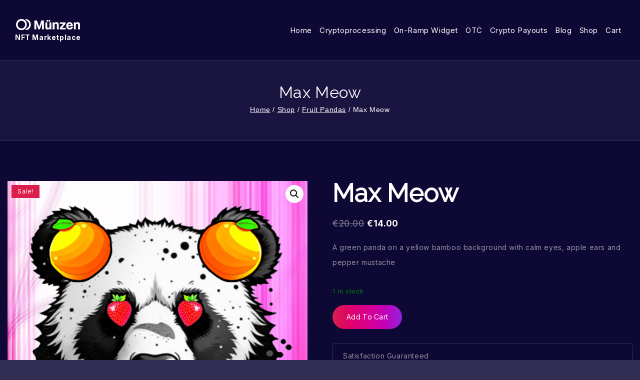

--- FILE ---
content_type: text/html; charset=UTF-8
request_url: https://nft.munzen.io/product/max-meow-3/
body_size: 30285
content:
<!doctype html>
<html lang="en-US" class="no-js" itemtype="https://schema.org/Blog" itemscope>
<head>
	<meta charset="UTF-8">
	<meta name="viewport" content="width=device-width, initial-scale=1, minimum-scale=1">
	<link rel="profile" href="http://gmpg.org/xfn/11">

	<!-- Google Tag Manager -->
	<script>(function(w,d,s,l,i){w[l]=w[l]||[];w[l].push({'gtm.start':
	new Date().getTime(),event:'gtm.js'});var f=d.getElementsByTagName(s)[0],
	j=d.createElement(s),dl=l!='dataLayer'?'&l='+l:'';j.async=true;j.src=
	'https://www.googletagmanager.com/gtm.js?id='+i+dl;f.parentNode.insertBefore(j,f);
	})(window,document,'script','dataLayer','GTM-5GP87VTF');</script>
	<!-- End Google Tag Manager -->

	<meta name='robots' content='index, follow, max-image-preview:large, max-snippet:-1, max-video-preview:-1' />

	<!-- This site is optimized with the Yoast SEO plugin v20.11 - https://yoast.com/wordpress/plugins/seo/ -->
	<title>Max Meow - NFT Marketplace</title>
	<link rel="canonical" href="https://nft.munzen.io/product/max-meow-3/" />
	<meta property="og:locale" content="en_US" />
	<meta property="og:type" content="article" />
	<meta property="og:title" content="Max Meow - NFT Marketplace" />
	<meta property="og:description" content="A green panda on a yellow bamboo background with calm eyes, apple ears and pepper mustache" />
	<meta property="og:url" content="https://nft.munzen.io/product/max-meow-3/" />
	<meta property="og:site_name" content="NFT Marketplace" />
	<meta property="article:modified_time" content="2023-12-21T13:53:21+00:00" />
	<meta property="og:image" content="https://nft.munzen.io/wp-content/uploads/2023/07/cropped-favicon-transformed.png" />
	<meta property="og:image:width" content="493" />
	<meta property="og:image:height" content="497" />
	<meta property="og:image:type" content="image/png" />
	<meta name="twitter:card" content="summary_large_image" />
	<script type="application/ld+json" class="yoast-schema-graph">{"@context":"https://schema.org","@graph":[{"@type":"WebPage","@id":"https://nft.munzen.io/product/max-meow-3/","url":"https://nft.munzen.io/product/max-meow-3/","name":"Max Meow - NFT Marketplace","isPartOf":{"@id":"https://nft.munzen.io/#website"},"primaryImageOfPage":{"@id":"https://nft.munzen.io/product/max-meow-3/#primaryimage"},"image":{"@id":"https://nft.munzen.io/product/max-meow-3/#primaryimage"},"thumbnailUrl":"https://nft.munzen.io/wp-content/uploads/2023/11/fruit-panda_0523.png","datePublished":"2023-11-14T22:33:01+00:00","dateModified":"2023-12-21T13:53:21+00:00","breadcrumb":{"@id":"https://nft.munzen.io/product/max-meow-3/#breadcrumb"},"inLanguage":"en-US","potentialAction":[{"@type":"ReadAction","target":["https://nft.munzen.io/product/max-meow-3/"]}]},{"@type":"ImageObject","inLanguage":"en-US","@id":"https://nft.munzen.io/product/max-meow-3/#primaryimage","url":"https://nft.munzen.io/wp-content/uploads/2023/11/fruit-panda_0523.png","contentUrl":"https://nft.munzen.io/wp-content/uploads/2023/11/fruit-panda_0523.png","width":493,"height":497},{"@type":"BreadcrumbList","@id":"https://nft.munzen.io/product/max-meow-3/#breadcrumb","itemListElement":[{"@type":"ListItem","position":1,"name":"Home","item":"https://nft.munzen.io/"},{"@type":"ListItem","position":2,"name":"Shop","item":"https://nft.munzen.io/shop/"},{"@type":"ListItem","position":3,"name":"Max Meow"}]},{"@type":"WebSite","@id":"https://nft.munzen.io/#website","url":"https://nft.munzen.io/","name":"NFT Marketplace","description":"","publisher":{"@id":"https://nft.munzen.io/#organization"},"potentialAction":[{"@type":"SearchAction","target":{"@type":"EntryPoint","urlTemplate":"https://nft.munzen.io/?s={search_term_string}"},"query-input":"required name=search_term_string"}],"inLanguage":"en-US"},{"@type":"Organization","@id":"https://nft.munzen.io/#organization","name":"NFT Marketplace","url":"https://nft.munzen.io/","logo":{"@type":"ImageObject","inLanguage":"en-US","@id":"https://nft.munzen.io/#/schema/logo/image/","url":"https://nft.munzen.io/wp-content/uploads/2023/07/cropped-favicon-transformed.png","contentUrl":"https://nft.munzen.io/wp-content/uploads/2023/07/cropped-favicon-transformed.png","width":512,"height":512,"caption":"NFT Marketplace"},"image":{"@id":"https://nft.munzen.io/#/schema/logo/image/"}}]}</script>
	<!-- / Yoast SEO plugin. -->


<link rel="alternate" type="application/rss+xml" title="NFT Marketplace &raquo; Feed" href="https://nft.munzen.io/feed/" />
<link rel="alternate" type="application/rss+xml" title="NFT Marketplace &raquo; Comments Feed" href="https://nft.munzen.io/comments/feed/" />
			<script>document.documentElement.classList.remove( 'no-js' );</script>
			<link rel="alternate" type="application/rss+xml" title="NFT Marketplace &raquo; Max Meow Comments Feed" href="https://nft.munzen.io/product/max-meow-3/feed/" />

<link rel='stylesheet' id='wp-block-library-css' href='https://nft.munzen.io/wp-includes/css/dist/block-library/style.min.css?ver=6.1.1' media='all' />
<style id='wp-block-library-theme-inline-css'>
.wp-block-audio figcaption{color:#555;font-size:13px;text-align:center}.is-dark-theme .wp-block-audio figcaption{color:hsla(0,0%,100%,.65)}.wp-block-audio{margin:0 0 1em}.wp-block-code{border:1px solid #ccc;border-radius:4px;font-family:Menlo,Consolas,monaco,monospace;padding:.8em 1em}.wp-block-embed figcaption{color:#555;font-size:13px;text-align:center}.is-dark-theme .wp-block-embed figcaption{color:hsla(0,0%,100%,.65)}.wp-block-embed{margin:0 0 1em}.blocks-gallery-caption{color:#555;font-size:13px;text-align:center}.is-dark-theme .blocks-gallery-caption{color:hsla(0,0%,100%,.65)}.wp-block-image figcaption{color:#555;font-size:13px;text-align:center}.is-dark-theme .wp-block-image figcaption{color:hsla(0,0%,100%,.65)}.wp-block-image{margin:0 0 1em}.wp-block-pullquote{border-top:4px solid;border-bottom:4px solid;margin-bottom:1.75em;color:currentColor}.wp-block-pullquote__citation,.wp-block-pullquote cite,.wp-block-pullquote footer{color:currentColor;text-transform:uppercase;font-size:.8125em;font-style:normal}.wp-block-quote{border-left:.25em solid;margin:0 0 1.75em;padding-left:1em}.wp-block-quote cite,.wp-block-quote footer{color:currentColor;font-size:.8125em;position:relative;font-style:normal}.wp-block-quote.has-text-align-right{border-left:none;border-right:.25em solid;padding-left:0;padding-right:1em}.wp-block-quote.has-text-align-center{border:none;padding-left:0}.wp-block-quote.is-large,.wp-block-quote.is-style-large,.wp-block-quote.is-style-plain{border:none}.wp-block-search .wp-block-search__label{font-weight:700}.wp-block-search__button{border:1px solid #ccc;padding:.375em .625em}:where(.wp-block-group.has-background){padding:1.25em 2.375em}.wp-block-separator.has-css-opacity{opacity:.4}.wp-block-separator{border:none;border-bottom:2px solid;margin-left:auto;margin-right:auto}.wp-block-separator.has-alpha-channel-opacity{opacity:1}.wp-block-separator:not(.is-style-wide):not(.is-style-dots){width:100px}.wp-block-separator.has-background:not(.is-style-dots){border-bottom:none;height:1px}.wp-block-separator.has-background:not(.is-style-wide):not(.is-style-dots){height:2px}.wp-block-table{margin:"0 0 1em 0"}.wp-block-table thead{border-bottom:3px solid}.wp-block-table tfoot{border-top:3px solid}.wp-block-table td,.wp-block-table th{word-break:normal}.wp-block-table figcaption{color:#555;font-size:13px;text-align:center}.is-dark-theme .wp-block-table figcaption{color:hsla(0,0%,100%,.65)}.wp-block-video figcaption{color:#555;font-size:13px;text-align:center}.is-dark-theme .wp-block-video figcaption{color:hsla(0,0%,100%,.65)}.wp-block-video{margin:0 0 1em}.wp-block-template-part.has-background{padding:1.25em 2.375em;margin-top:0;margin-bottom:0}
</style>
<link rel='stylesheet' id='wc-blocks-vendors-style-css' href='https://nft.munzen.io/wp-content/plugins/woocommerce/packages/woocommerce-blocks/build/wc-blocks-vendors-style.css?ver=10.2.4' media='all' />
<link rel='stylesheet' id='wc-blocks-style-css' href='https://nft.munzen.io/wp-content/plugins/woocommerce/packages/woocommerce-blocks/build/wc-blocks-style.css?ver=10.2.4' media='all' />
<link rel='stylesheet' id='classic-theme-styles-css' href='https://nft.munzen.io/wp-includes/css/classic-themes.min.css?ver=1' media='all' />
<style id='global-styles-inline-css'>
body{--wp--preset--color--black: #000000;--wp--preset--color--cyan-bluish-gray: #abb8c3;--wp--preset--color--white: #ffffff;--wp--preset--color--pale-pink: #f78da7;--wp--preset--color--vivid-red: #cf2e2e;--wp--preset--color--luminous-vivid-orange: #ff6900;--wp--preset--color--luminous-vivid-amber: #fcb900;--wp--preset--color--light-green-cyan: #7bdcb5;--wp--preset--color--vivid-green-cyan: #00d084;--wp--preset--color--pale-cyan-blue: #8ed1fc;--wp--preset--color--vivid-cyan-blue: #0693e3;--wp--preset--color--vivid-purple: #9b51e0;--wp--preset--color--theme-palette-1: #0e0834;--wp--preset--color--theme-palette-2: #db1e4b;--wp--preset--color--theme-palette-3: #ffffff;--wp--preset--color--theme-palette-4: #9a20cf;--wp--preset--color--theme-palette-5: #9391a3;--wp--preset--color--theme-palette-6: #ffac12;--wp--preset--color--theme-palette-7: #1a1441;--wp--preset--color--theme-palette-8: #322d52;--wp--preset--color--theme-palette-9: #ffffff;--wp--preset--gradient--vivid-cyan-blue-to-vivid-purple: linear-gradient(135deg,rgba(6,147,227,1) 0%,rgb(155,81,224) 100%);--wp--preset--gradient--light-green-cyan-to-vivid-green-cyan: linear-gradient(135deg,rgb(122,220,180) 0%,rgb(0,208,130) 100%);--wp--preset--gradient--luminous-vivid-amber-to-luminous-vivid-orange: linear-gradient(135deg,rgba(252,185,0,1) 0%,rgba(255,105,0,1) 100%);--wp--preset--gradient--luminous-vivid-orange-to-vivid-red: linear-gradient(135deg,rgba(255,105,0,1) 0%,rgb(207,46,46) 100%);--wp--preset--gradient--very-light-gray-to-cyan-bluish-gray: linear-gradient(135deg,rgb(238,238,238) 0%,rgb(169,184,195) 100%);--wp--preset--gradient--cool-to-warm-spectrum: linear-gradient(135deg,rgb(74,234,220) 0%,rgb(151,120,209) 20%,rgb(207,42,186) 40%,rgb(238,44,130) 60%,rgb(251,105,98) 80%,rgb(254,248,76) 100%);--wp--preset--gradient--blush-light-purple: linear-gradient(135deg,rgb(255,206,236) 0%,rgb(152,150,240) 100%);--wp--preset--gradient--blush-bordeaux: linear-gradient(135deg,rgb(254,205,165) 0%,rgb(254,45,45) 50%,rgb(107,0,62) 100%);--wp--preset--gradient--luminous-dusk: linear-gradient(135deg,rgb(255,203,112) 0%,rgb(199,81,192) 50%,rgb(65,88,208) 100%);--wp--preset--gradient--pale-ocean: linear-gradient(135deg,rgb(255,245,203) 0%,rgb(182,227,212) 50%,rgb(51,167,181) 100%);--wp--preset--gradient--electric-grass: linear-gradient(135deg,rgb(202,248,128) 0%,rgb(113,206,126) 100%);--wp--preset--gradient--midnight: linear-gradient(135deg,rgb(2,3,129) 0%,rgb(40,116,252) 100%);--wp--preset--duotone--dark-grayscale: url('#wp-duotone-dark-grayscale');--wp--preset--duotone--grayscale: url('#wp-duotone-grayscale');--wp--preset--duotone--purple-yellow: url('#wp-duotone-purple-yellow');--wp--preset--duotone--blue-red: url('#wp-duotone-blue-red');--wp--preset--duotone--midnight: url('#wp-duotone-midnight');--wp--preset--duotone--magenta-yellow: url('#wp-duotone-magenta-yellow');--wp--preset--duotone--purple-green: url('#wp-duotone-purple-green');--wp--preset--duotone--blue-orange: url('#wp-duotone-blue-orange');--wp--preset--font-size--small: 14px;--wp--preset--font-size--medium: 24px;--wp--preset--font-size--large: 32px;--wp--preset--font-size--x-large: 42px;--wp--preset--font-size--larger: 40px;--wp--preset--spacing--20: 0.44rem;--wp--preset--spacing--30: 0.67rem;--wp--preset--spacing--40: 1rem;--wp--preset--spacing--50: 1.5rem;--wp--preset--spacing--60: 2.25rem;--wp--preset--spacing--70: 3.38rem;--wp--preset--spacing--80: 5.06rem;}:where(.is-layout-flex){gap: 0.5em;}body .is-layout-flow > .alignleft{float: left;margin-inline-start: 0;margin-inline-end: 2em;}body .is-layout-flow > .alignright{float: right;margin-inline-start: 2em;margin-inline-end: 0;}body .is-layout-flow > .aligncenter{margin-left: auto !important;margin-right: auto !important;}body .is-layout-constrained > .alignleft{float: left;margin-inline-start: 0;margin-inline-end: 2em;}body .is-layout-constrained > .alignright{float: right;margin-inline-start: 2em;margin-inline-end: 0;}body .is-layout-constrained > .aligncenter{margin-left: auto !important;margin-right: auto !important;}body .is-layout-constrained > :where(:not(.alignleft):not(.alignright):not(.alignfull)){max-width: var(--wp--style--global--content-size);margin-left: auto !important;margin-right: auto !important;}body .is-layout-constrained > .alignwide{max-width: var(--wp--style--global--wide-size);}body .is-layout-flex{display: flex;}body .is-layout-flex{flex-wrap: wrap;align-items: center;}body .is-layout-flex > *{margin: 0;}:where(.wp-block-columns.is-layout-flex){gap: 2em;}.has-black-color{color: var(--wp--preset--color--black) !important;}.has-cyan-bluish-gray-color{color: var(--wp--preset--color--cyan-bluish-gray) !important;}.has-white-color{color: var(--wp--preset--color--white) !important;}.has-pale-pink-color{color: var(--wp--preset--color--pale-pink) !important;}.has-vivid-red-color{color: var(--wp--preset--color--vivid-red) !important;}.has-luminous-vivid-orange-color{color: var(--wp--preset--color--luminous-vivid-orange) !important;}.has-luminous-vivid-amber-color{color: var(--wp--preset--color--luminous-vivid-amber) !important;}.has-light-green-cyan-color{color: var(--wp--preset--color--light-green-cyan) !important;}.has-vivid-green-cyan-color{color: var(--wp--preset--color--vivid-green-cyan) !important;}.has-pale-cyan-blue-color{color: var(--wp--preset--color--pale-cyan-blue) !important;}.has-vivid-cyan-blue-color{color: var(--wp--preset--color--vivid-cyan-blue) !important;}.has-vivid-purple-color{color: var(--wp--preset--color--vivid-purple) !important;}.has-black-background-color{background-color: var(--wp--preset--color--black) !important;}.has-cyan-bluish-gray-background-color{background-color: var(--wp--preset--color--cyan-bluish-gray) !important;}.has-white-background-color{background-color: var(--wp--preset--color--white) !important;}.has-pale-pink-background-color{background-color: var(--wp--preset--color--pale-pink) !important;}.has-vivid-red-background-color{background-color: var(--wp--preset--color--vivid-red) !important;}.has-luminous-vivid-orange-background-color{background-color: var(--wp--preset--color--luminous-vivid-orange) !important;}.has-luminous-vivid-amber-background-color{background-color: var(--wp--preset--color--luminous-vivid-amber) !important;}.has-light-green-cyan-background-color{background-color: var(--wp--preset--color--light-green-cyan) !important;}.has-vivid-green-cyan-background-color{background-color: var(--wp--preset--color--vivid-green-cyan) !important;}.has-pale-cyan-blue-background-color{background-color: var(--wp--preset--color--pale-cyan-blue) !important;}.has-vivid-cyan-blue-background-color{background-color: var(--wp--preset--color--vivid-cyan-blue) !important;}.has-vivid-purple-background-color{background-color: var(--wp--preset--color--vivid-purple) !important;}.has-black-border-color{border-color: var(--wp--preset--color--black) !important;}.has-cyan-bluish-gray-border-color{border-color: var(--wp--preset--color--cyan-bluish-gray) !important;}.has-white-border-color{border-color: var(--wp--preset--color--white) !important;}.has-pale-pink-border-color{border-color: var(--wp--preset--color--pale-pink) !important;}.has-vivid-red-border-color{border-color: var(--wp--preset--color--vivid-red) !important;}.has-luminous-vivid-orange-border-color{border-color: var(--wp--preset--color--luminous-vivid-orange) !important;}.has-luminous-vivid-amber-border-color{border-color: var(--wp--preset--color--luminous-vivid-amber) !important;}.has-light-green-cyan-border-color{border-color: var(--wp--preset--color--light-green-cyan) !important;}.has-vivid-green-cyan-border-color{border-color: var(--wp--preset--color--vivid-green-cyan) !important;}.has-pale-cyan-blue-border-color{border-color: var(--wp--preset--color--pale-cyan-blue) !important;}.has-vivid-cyan-blue-border-color{border-color: var(--wp--preset--color--vivid-cyan-blue) !important;}.has-vivid-purple-border-color{border-color: var(--wp--preset--color--vivid-purple) !important;}.has-vivid-cyan-blue-to-vivid-purple-gradient-background{background: var(--wp--preset--gradient--vivid-cyan-blue-to-vivid-purple) !important;}.has-light-green-cyan-to-vivid-green-cyan-gradient-background{background: var(--wp--preset--gradient--light-green-cyan-to-vivid-green-cyan) !important;}.has-luminous-vivid-amber-to-luminous-vivid-orange-gradient-background{background: var(--wp--preset--gradient--luminous-vivid-amber-to-luminous-vivid-orange) !important;}.has-luminous-vivid-orange-to-vivid-red-gradient-background{background: var(--wp--preset--gradient--luminous-vivid-orange-to-vivid-red) !important;}.has-very-light-gray-to-cyan-bluish-gray-gradient-background{background: var(--wp--preset--gradient--very-light-gray-to-cyan-bluish-gray) !important;}.has-cool-to-warm-spectrum-gradient-background{background: var(--wp--preset--gradient--cool-to-warm-spectrum) !important;}.has-blush-light-purple-gradient-background{background: var(--wp--preset--gradient--blush-light-purple) !important;}.has-blush-bordeaux-gradient-background{background: var(--wp--preset--gradient--blush-bordeaux) !important;}.has-luminous-dusk-gradient-background{background: var(--wp--preset--gradient--luminous-dusk) !important;}.has-pale-ocean-gradient-background{background: var(--wp--preset--gradient--pale-ocean) !important;}.has-electric-grass-gradient-background{background: var(--wp--preset--gradient--electric-grass) !important;}.has-midnight-gradient-background{background: var(--wp--preset--gradient--midnight) !important;}.has-small-font-size{font-size: var(--wp--preset--font-size--small) !important;}.has-medium-font-size{font-size: var(--wp--preset--font-size--medium) !important;}.has-large-font-size{font-size: var(--wp--preset--font-size--large) !important;}.has-x-large-font-size{font-size: var(--wp--preset--font-size--x-large) !important;}
.wp-block-navigation a:where(:not(.wp-element-button)){color: inherit;}
:where(.wp-block-columns.is-layout-flex){gap: 2em;}
.wp-block-pullquote{font-size: 1.5em;line-height: 1.6;}
</style>
<link rel='stylesheet' id='contact-form-7-css' href='https://nft.munzen.io/wp-content/plugins/contact-form-7/includes/css/styles.css?ver=5.7.7' media='all' />
<link rel='stylesheet' id='photoswipe-css' href='https://nft.munzen.io/wp-content/plugins/woocommerce/assets/css/photoswipe/photoswipe.min.css?ver=7.8.2' media='all' />
<link rel='stylesheet' id='photoswipe-default-skin-css' href='https://nft.munzen.io/wp-content/plugins/woocommerce/assets/css/photoswipe/default-skin/default-skin.min.css?ver=7.8.2' media='all' />
<style id='woocommerce-inline-inline-css'>
.woocommerce form .form-row .required { visibility: visible; }
</style>
<link rel='stylesheet' id='theme-style-css' href='https://nft.munzen.io/wp-content/themes/nftclub/style.css?ver=100' media='all' />
<link rel='stylesheet' id='owl-carousel-css' href='https://nft.munzen.io/wp-content/themes/nftclub/assets/css/owl-carousel.min.css?ver=6.1.1' media='all' />
<link rel='stylesheet' id='font-awesome-css' href='https://nft.munzen.io/wp-content/plugins/elementor/assets/lib/font-awesome/css/font-awesome.min.css?ver=4.7.0' media='all' />
<link rel='stylesheet' id='thebase-global-css' href='https://nft.munzen.io/wp-content/themes/basetheme/assets/css/global.min.css?ver=1.0.0' media='all' />
<style id='thebase-global-inline-css'>
/* TheBase Base CSS */
:root{--global-palette1:#0e0834;--global-palette2:#db1e4b;--global-palette3:#ffffff;--global-palette4:#9a20cf;--global-palette5:#9391a3;--global-palette6:#ffac12;--global-palette7:#1a1441;--global-palette8:#322d52;--global-palette9:#ffffff;--global-palette9rgb:255, 255, 255;--global-palette-highlight:var(--global-palette1);--global-palette-highlight-alt:var(--global-palette2);--global-palette-highlight-alt2:var(--global-palette9);--global-palette-btn-bg:var(--global-palette2);--global-palette-btn-bg-hover:var(--global-palette4);--global-palette-btn:var(--global-palette9);--global-palette-btn-hover:var(--global-palette9);--global-body-font-family:Inter, var(--global-fallback-font);--global-heading-font-family:Raleway;--global-primary-nav-font-family:inherit;--global-fallback-font:sans-serif;--global-display-fallback-font:sans-serif;--global-content-width:1430px;--global-content-edge-padding:15px;}:root body.thebase-elementor-colors{--e-global-color-thebase1:var(--global-palette1);--e-global-color-thebase2:var(--global-palette2);--e-global-color-thebase3:var(--global-palette3);--e-global-color-thebase4:var(--global-palette4);--e-global-color-thebase5:var(--global-palette5);--e-global-color-thebase6:var(--global-palette6);--e-global-color-thebase7:var(--global-palette7);--e-global-color-thebase8:var(--global-palette8);--e-global-color-thebase9:var(--global-palette9);}:root .has-theme-palette-1-background-color{background-color:var(--global-palette1);}:root .has-theme-palette-1-color{color:var(--global-palette1);}:root .has-theme-palette-2-background-color{background-color:var(--global-palette2);}:root .has-theme-palette-2-color{color:var(--global-palette2);}:root .has-theme-palette-3-background-color{background-color:var(--global-palette3);}:root .has-theme-palette-3-color{color:var(--global-palette3);}:root .has-theme-palette-4-background-color{background-color:var(--global-palette4);}:root .has-theme-palette-4-color{color:var(--global-palette4);}:root .has-theme-palette-5-background-color{background-color:var(--global-palette5);}:root .has-theme-palette-5-color{color:var(--global-palette5);}:root .has-theme-palette-6-background-color{background-color:var(--global-palette6);}:root .has-theme-palette-6-color{color:var(--global-palette6);}:root .has-theme-palette-7-background-color{background-color:var(--global-palette7);}:root .has-theme-palette-7-color{color:var(--global-palette7);}:root .has-theme-palette-8-background-color{background-color:var(--global-palette8);}:root .has-theme-palette-8-color{color:var(--global-palette8);}:root .has-theme-palette-9-background-color{background-color:var(--global-palette9);}:root .has-theme-palette-9-color{color:var(--global-palette9);}:root .has-theme-palette1-background-color{background-color:var(--global-palette1);}:root .has-theme-palette1-color{color:var(--global-palette1);}:root .has-theme-palette2-background-color{background-color:var(--global-palette2);}:root .has-theme-palette2-color{color:var(--global-palette2);}:root .has-theme-palette3-background-color{background-color:var(--global-palette3);}:root .has-theme-palette3-color{color:var(--global-palette3);}:root .has-theme-palette4-background-color{background-color:var(--global-palette4);}:root .has-theme-palette4-color{color:var(--global-palette4);}:root .has-theme-palette5-background-color{background-color:var(--global-palette5);}:root .has-theme-palette5-color{color:var(--global-palette5);}:root .has-theme-palette6-background-color{background-color:var(--global-palette6);}:root .has-theme-palette6-color{color:var(--global-palette6);}:root .has-theme-palette7-background-color{background-color:var(--global-palette7);}:root .has-theme-palette7-color{color:var(--global-palette7);}:root .has-theme-palette8-background-color{background-color:var(--global-palette8);}:root .has-theme-palette8-color{color:var(--global-palette8);}:root .has-theme-palette9-background-color{background-color:var(--global-palette9);}:root .has-theme-palette9-color{color:var(--global-palette9);}body{background:var(--global-palette8);}body, input, select, optgroup, textarea{font-style:normal;font-weight:400;font-size:14px;line-height:30px;letter-spacing:0.6px;font-family:var(--global-body-font-family);color:var(--global-palette5);}.content-bg, body.content-style-unboxed .site{background-color:var(--global-palette1);background-image:url('https://demo.webdigify.com/WP01/WP011_nftclub/wp-content/uploads/2022/07/body-bg.jpg');background-repeat:no-repeat;background-position:50% 50%;background-size:auto;background-attachment:fixed;}@media all and (max-width: 1024px){body{font-size:13px;line-height:24px;}}@media all and (max-width: 767px){body{font-size:12px;line-height:20px;}}h1,h2,h3,h4,h5,h6{font-family:var(--global-heading-font-family);}h1{font-style:normal;font-weight:600;font-size:48px;line-height:1.3;letter-spacing:0.3px;text-transform:capitalize;color:var(--global-palette3);}h2{font-style:normal;font-weight:600;font-size:42px;line-height:62px;letter-spacing:0.3px;text-transform:capitalize;color:var(--global-palette3);}h3{font-style:normal;font-weight:500;font-size:24px;line-height:1.2;letter-spacing:0.3px;text-transform:capitalize;color:var(--global-palette3);}h4{font-style:normal;font-weight:600;font-size:20px;line-height:1.3;letter-spacing:0.3px;text-transform:capitalize;color:var(--global-palette3);}h5{font-style:normal;font-weight:600;font-size:18px;line-height:1.5;letter-spacing:0.3px;text-transform:capitalize;color:var(--global-palette3);}h6{font-style:normal;font-weight:600;font-size:16px;line-height:30px;letter-spacing:0.3px;font-family:Inter;text-transform:uppercase;color:var(--global-palette6);}.entry-hero h1{font-style:normal;}@media all and (max-width: 1024px){h1{font-size:34px;line-height:1.3;letter-spacing:0.3px;}h2{font-size:26px;line-height:42px;}h3{font-size:18px;line-height:1.4;letter-spacing:0.3px;}h4{font-size:16px;line-height:1.3;letter-spacing:0.3px;}h5{font-size:18px;line-height:1.5;letter-spacing:0.3px;}h6{font-size:11px;line-height:13px;letter-spacing:0.3px;}}@media all and (max-width: 767px){h1{font-size:32px;line-height:1.3;letter-spacing:0.3px;}h2{font-size:20px;line-height:28px;}h3{font-size:16px;line-height:1.4;letter-spacing:0.3px;}h4{font-size:13px;line-height:1.3;letter-spacing:0.3px;}h5{font-size:13px;line-height:1;letter-spacing:0.3px;}h6{font-size:10px;line-height:14px;letter-spacing:0.3px;}}.site-container, .site-header-row-layout-contained, .site-footer-row-layout-contained, .entry-hero-layout-contained, .comments-area, .alignfull > .wp-block-cover__inner-container, .alignwide > .wp-block-cover__inner-container{max-width:1430px;}.content-width-narrow .content-container.site-container, .content-width-narrow .hero-container.site-container{max-width:842px;}@media all and (min-width: 1660px){.site .content-container  .alignwide{margin-left:-115px;margin-right:-115px;width:unset;max-width:unset;}}@media all and (min-width: 1102px){.content-width-narrow .site .content-container .alignwide{margin-left:-130px;margin-right:-130px;width:unset;max-width:unset;}}.content-style-boxed .site .entry-content .alignwide{margin-left:-4rem;margin-right:-4rem;}@media all and (max-width: 1024px){.content-style-boxed .site .entry-content .alignwide{margin-left:-2.5rem;margin-right:-2.5rem;}}@media all and (max-width: 767px){.content-style-boxed .site .entry-content .alignwide{margin-left:-1.5rem;margin-right:-1.5rem;}}.content-area{margin-top:5rem;margin-bottom:5rem;}@media all and (max-width: 1024px){.content-area{margin-top:3rem;margin-bottom:3rem;}}@media all and (max-width: 767px){.content-area{margin-top:2rem;margin-bottom:2rem;}}@media all and (max-width: 1024px){:root{--global-content-edge-padding:15px;}}@media all and (max-width: 767px){:root{--global-content-edge-padding:10px;}}.entry-content-wrap{padding:4rem;}@media all and (max-width: 1024px){.entry-content-wrap{padding:2.5rem;}}@media all and (max-width: 767px){.entry-content-wrap{padding:1.5rem;}}.entry.single-entry{box-shadow:0px 0px 14px 0px rgba(0,0,0,0.1);border-radius:0px 0px 0px 0px;}.entry.loop-entry{box-shadow:0px 0px 14px 0px rgba(0,0,0,0.1);}.loop-entry .entry-content-wrap{padding:2rem;}@media all and (max-width: 1024px){.loop-entry .entry-content-wrap{padding:2rem;}}@media all and (max-width: 767px){.loop-entry .entry-content-wrap{padding:1.5rem;}}.has-sidebar:not(.has-left-sidebar) .content-container{grid-template-columns:1fr 22%;}.has-sidebar.has-left-sidebar .content-container{grid-template-columns:22% 1fr;}.primary-sidebar.widget-area .widget{margin-bottom:1.875em;font-style:normal;font-weight:400;font-size:14px;line-height:1.5em;color:var(--global-palette5);}.primary-sidebar.widget-area .widget-title{font-style:normal;font-weight:500;font-size:16px;line-height:1.5;font-family:Raleway;text-transform:capitalize;color:var(--global-palette3);}.primary-sidebar.widget-area .sidebar-inner-wrap a:not(.button){color:var(--global-palette5);}.primary-sidebar.widget-area .sidebar-inner-wrap a:not(.button):hover{color:var(--global-palette2);}@media all and (max-width: 1024px){.primary-sidebar.widget-area .widget{margin-bottom:1.5em;}}button, .button, .wp-block-button__link, input[type="button"], input[type="reset"], input[type="submit"], .fl-button, .elementor-button-wrapper .elementor-button{font-style:normal;font-weight:500;font-size:14px;line-height:20px;letter-spacing:0.3px;text-transform:capitalize;border-radius:25px;padding:12px 30px 12px 30px;box-shadow:0px 0px 0px 0px rgba(0,0,0,0);}.wp-block-button.is-style-outline .wp-block-button__link{padding:12px 30px 12px 30px;}button:hover, button:focus, button:active, .button:hover, .button:focus, .button:active, .wp-block-button__link:hover, .wp-block-button__link:focus, .wp-block-button__link:active, input[type="button"]:hover, input[type="button"]:focus, input[type="button"]:active, input[type="reset"]:hover, input[type="reset"]:focus, input[type="reset"]:active, input[type="submit"]:hover, input[type="submit"]:focus, input[type="submit"]:active, .elementor-button-wrapper .elementor-button:hover, .elementor-button-wrapper .elementor-button:focus, .elementor-button-wrapper .elementor-button:active{box-shadow:0px 0px 0px 0px rgba(0,0,0,0);}@media all and (max-width: 1024px){button, .button, .wp-block-button__link, input[type="button"], input[type="reset"], input[type="submit"], .fl-button, .elementor-button-wrapper .elementor-button{padding:12px 16px 12px 16px;font-size:12px;line-height:14px;}.wp-block-button.is-style-outline .wp-block-button__link{padding:12px 16px 12px 16px;}}@media all and (max-width: 767px){button, .button, .wp-block-button__link, input[type="button"], input[type="reset"], input[type="submit"], .fl-button, .elementor-button-wrapper .elementor-button{padding:8px 12px 8px 12px;font-size:11px;line-height:14px;}.wp-block-button.is-style-outline .wp-block-button__link{padding:8px 12px 8px 12px;}}@media all and (min-width: 1025px){.transparent-header .entry-hero .entry-hero-container-inner{padding-top:120px;}}@media all and (max-width: 1024px){.mobile-transparent-header .entry-hero .entry-hero-container-inner{padding-top:65px;}}@media all and (max-width: 767px){.mobile-transparent-header .entry-hero .entry-hero-container-inner{padding-top:65px;}}#colophon{background:var(--global-palette7);}.site-middle-footer-wrap .site-footer-row-container-inner{font-style:normal;font-weight:400;font-size:14px;color:var(--global-palette5);border-top:1px solid var(--global-palette8);border-bottom:0px none transparent;}.site-footer .site-middle-footer-wrap .site-footer-row-container-inner a:not(.button){color:var(--global-palette5);}.site-footer .site-middle-footer-wrap .site-footer-row-container-inner a:not(.button):hover{color:var(--global-palette9);}.site-middle-footer-inner-wrap{padding-top:101px;padding-bottom:101px;grid-column-gap:10px;grid-row-gap:10px;}.site-middle-footer-inner-wrap .widget{margin-bottom:30px;}.site-middle-footer-inner-wrap .widget-area .widget-title{font-style:normal;font-weight:500;font-size:18px;line-height:30px;font-family:Raleway;text-transform:capitalize;color:var(--global-palette9);}.site-middle-footer-inner-wrap .site-footer-section:not(:last-child):after{right:calc(-10px / 2);}@media all and (max-width: 1024px){.site-middle-footer-inner-wrap .widget-area .widget-title{font-size:16px;line-height:20px;}.site-middle-footer-inner-wrap{padding-top:50px;padding-bottom:50px;grid-column-gap:0px;grid-row-gap:0px;}.site-middle-footer-inner-wrap .site-footer-section:not(:last-child):after{right:calc(-0px / 2);}}@media all and (max-width: 767px){.site-middle-footer-wrap .site-footer-row-container-inner{font-size:13px;}.site-middle-footer-inner-wrap .widget-area .widget-title{font-size:16px;line-height:20px;}.site-middle-footer-inner-wrap{padding-top:30px;padding-bottom:30px;grid-column-gap:0px;grid-row-gap:0px;}.site-middle-footer-inner-wrap .widget{margin-bottom:0px;}.site-middle-footer-inner-wrap .site-footer-section:not(:last-child):after{right:calc(-0px / 2);}}.site-top-footer-wrap .site-footer-row-container-inner{background:var(--global-palette3);font-style:normal;}.site-top-footer-inner-wrap{min-height:120px;padding-top:102px;padding-bottom:102px;grid-column-gap:30px;grid-row-gap:30px;}.site-top-footer-inner-wrap .widget{margin-bottom:30px;}.site-top-footer-inner-wrap .widget-area .widget-title{font-style:normal;font-weight:700;font-size:48px;line-height:58px;text-transform:none;color:var(--global-palette9);}.site-top-footer-inner-wrap .site-footer-section:not(:last-child):after{right:calc(-30px / 2);}@media all and (max-width: 1024px){.site-top-footer-inner-wrap .widget-area .widget-title{font-size:30px;line-height:40px;}.site-top-footer-inner-wrap{padding-top:30px;padding-bottom:30px;}}@media all and (max-width: 767px){.site-top-footer-inner-wrap .widget-area .widget-title{font-size:24px;line-height:30px;}}.site-bottom-footer-wrap .site-footer-row-container-inner{font-style:normal;font-weight:400;font-size:14px;line-height:24px;color:var(--global-palette5);border-top:1px solid rgba(255,255,255,0.1);border-bottom:0px none transparent;}.site-bottom-footer-inner-wrap{padding-top:31px;padding-bottom:31px;grid-column-gap:30px;}.site-bottom-footer-inner-wrap .widget{margin-bottom:30px;}.site-bottom-footer-inner-wrap .widget-area .widget-title{font-style:normal;}.site-bottom-footer-inner-wrap .site-footer-section:not(:last-child):after{right:calc(-30px / 2);}@media all and (max-width: 1024px){.site-bottom-footer-wrap .site-footer-row-container-inner{font-size:13px;line-height:24px;}.site-bottom-footer-inner-wrap{padding-top:15px;padding-bottom:15px;}}.footer-social-inner-wrap{font-size:1.9em;margin-top:-0rem;margin-left:calc(-0rem / 2);margin-right:calc(-0rem / 2);}.site-footer .site-footer-wrap .site-footer-section .footer-social-wrap .social-button{margin-top:0rem;margin-left:calc(0rem / 2);margin-right:calc(0rem / 2);color:var(--global-palette3);border:2px none transparent;border-radius:3px;}.site-footer .site-footer-wrap .site-footer-section .footer-social-wrap .footer-social-inner-wrap .social-button:hover{color:var(--global-palette5);}.footer-social-wrap .social-button .social-label{font-style:normal;}#colophon .footer-html{font-style:normal;font-weight:400;font-size:14px;line-height:25px;color:var(--global-palette5);margin:0px 0px 0px 0px;}@media all and (max-width: 767px){#colophon .footer-html{font-size:13px;}}#colophon .site-footer-row-container .site-footer-row .footer-html a{color:var(--global-palette3);}#colophon .site-footer-row-container .site-footer-row .footer-html a:hover{color:var(--global-palette9);}#tb-scroll-up-reader, #tb-scroll-up{border:1px solid currentColor;border-radius:50px 50px 50px 50px;color:var(--global-palette9);background:var(--global-palette8);border-color:#5d5885;bottom:30px;font-size:1.47em;padding:0.6em 0.6em 0.6em 0.6em;}#tb-scroll-up-reader.scroll-up-side-right, #tb-scroll-up.scroll-up-side-right{right:30px;}#tb-scroll-up-reader.scroll-up-side-left, #tb-scroll-up.scroll-up-side-left{left:30px;}#tb-scroll-up-reader:hover, #tb-scroll-up:hover{color:var(--global-palette8);background:var(--global-palette9);border-color:var(--global-palette9);}#colophon .footer-navigation .footer-menu-container > ul > li > a{padding-left:calc(1.2em / 2);padding-right:calc(1.2em / 2);color:var(--global-palette5);}#colophon .footer-navigation .footer-menu-container > ul li a:hover{color:var(--global-palette-highlight);}#colophon .footer-navigation .footer-menu-container > ul li.current-menu-item > a{color:var(--global-palette3);}.site .page-title h1{font-style:normal;font-size:32px;line-height:36px;text-transform:capitalize;color:var(--global-palette3);}.page-title .entry-meta{font-style:normal;}.page-title .thebase-breadcrumbs{font-style:normal;font-weight:400;font-size:14px;color:var(--global-palette9);}.page-title .thebase-breadcrumbs a:hover{color:var(--global-palette2);}.page-hero-section .entry-hero-container-inner{background:var(--global-palette7);border-top:1px solid var(--global-palette8);border-bottom:1px solid var(--global-palette8);}.entry-hero.page-hero-section .entry-header{min-height:160px;}@media all and (max-width: 1024px){.entry-hero.page-hero-section .entry-header{min-height:150px;}}@media all and (max-width: 767px){.entry-hero.page-hero-section .entry-header{min-height:100px;}}body.error404{background-color:rgba(209,183,183,0);background-image:url('https://demo.webdigify.com/wd/WP01/WP011_nftclub/wp-content/uploads/2022/07/body-bg.jpg');background-repeat:no-repeat;background-position:0% 0%;background-size:contain;background-attachment:scroll;}body.error404 .content-bg, body.content-style-unboxed.error404 .site{background:rgba(0,0,0,0);}.post-archive-hero-section .entry-hero-container-inner{background-color:var(--global-palette3);background-image:url('https://demo.webdigify.com/wd/WP01/WP010_housie/wp-content/uploads/2022/07/breadcrumb-1.jpg');background-repeat:no-repeat;background-position:center;background-attachment:fixed;}.entry-hero.post-archive-hero-section .entry-header{min-height:440px;}@media all and (max-width: 1024px){.entry-hero.post-archive-hero-section .entry-header{min-height:150px;}}@media all and (max-width: 767px){.entry-hero.post-archive-hero-section .entry-header{min-height:100px;}}.site .post-archive-title h1{color:var(--global-palette9);}.post-archive-title .thebase-breadcrumbs{color:var(--global-palette9);}.post-archive-title .thebase-breadcrumbs a:hover{color:var(--global-palette2);}.loop-entry.type-post h2.entry-title{font-style:normal;font-weight:400;font-size:50px;line-height:60px;letter-spacing:0.1px;font-family:'Old Standard TT';text-transform:capitalize;color:var(--global-palette4);}@media all and (max-width: 1024px){.loop-entry.type-post h2.entry-title{font-size:20px;line-height:30px;}}@media all and (max-width: 767px){.loop-entry.type-post h2.entry-title{font-size:16px;line-height:20px;}}.loop-entry.type-post .entry-taxonomies{font-style:normal;}.loop-entry.type-post .entry-meta{font-style:normal;font-weight:400;font-size:14px;}.loop-entry.type-post .entry-meta a:hover{color:var(--global-palette2);}.search-archive-hero-section .entry-hero-container-inner{background:var(--global-palette7);}.entry-hero.search-archive-hero-section .entry-header{min-height:160px;}.search-archive-title h1{color:var(--global-palette9);}.search-results .loop-entry h2.entry-title{font-style:normal;font-weight:600;font-size:23px;line-height:1.2em;color:var(--global-palette9);}@media all and (max-width: 1024px){.search-results .loop-entry h2.entry-title{line-height:1.2em;}}@media all and (max-width: 767px){.search-results .loop-entry h2.entry-title{line-height:1.2em;}}.search-results .loop-entry .entry-taxonomies{font-style:normal;}.search-results .loop-entry .entry-meta{font-style:normal;font-weight:400;font-size:16px;}.search-results .loop-entry .entry-meta{color:var(--global-palette5);}.search-results .loop-entry .entry-meta a:hover{color:var(--global-palette5);}.woocommerce table.shop_table td.product-quantity{min-width:130px;}.product-hero-section .entry-hero-container-inner{background:var(--global-palette7);border-top:1px solid var(--global-palette8);border-bottom:1px solid var(--global-palette8);}.entry-hero.product-hero-section .entry-header{min-height:160px;}@media all and (max-width: 1024px){.entry-hero.product-hero-section .entry-header{min-height:150px;}}@media all and (max-width: 767px){.entry-hero.product-hero-section .entry-header{min-height:100px;}}.product-title .thebase-breadcrumbs{font-style:normal;font-weight:regular;font-size:14px;line-height:1.65;font-family:-apple-system,BlinkMacSystemFont,"Segoe UI",Roboto,Oxygen-Sans,Ubuntu,Cantarell,"Helvetica Neue",sans-serif, "Apple Color Emoji", "Segoe UI Emoji", "Segoe UI Symbol";color:var(--global-palette9);}.product-title .thebase-breadcrumbs a:hover{color:var(--global-palette2);}.product-title .single-category{font-style:normal;font-weight:700;font-size:32px;line-height:1.5;color:var(--global-palette3);}.site .product-hero-section .extra-title{font-style:normal;font-size:32px;line-height:36px;font-family:Raleway;color:var(--global-palette9);}.woocommerce div.product .product_title{font-style:normal;font-size:50px;line-height:1;font-family:Raleway, var(--global-fallback-font);}@media all and (max-width: 1024px){.woocommerce div.product .product_title{font-size:30px;}}@media all and (max-width: 767px){.woocommerce div.product .product_title{font-size:24px;}}.woocommerce div.product .product-single-category{font-style:normal;}.product-archive-hero-section .entry-hero-container-inner{background:var(--global-palette7);border-top:1px solid var(--global-palette8);border-bottom:1px solid var(--global-palette8);}@media all and (max-width: 1024px){.entry-hero.product-archive-hero-section .entry-header{min-height:150px;}}@media all and (max-width: 767px){.entry-hero.product-archive-hero-section .entry-header{min-height:100px;}}.product-archive-title h1{font-style:normal;font-weight:400;font-size:32px;line-height:36px;text-transform:capitalize;color:var(--global-palette9);color:var(--global-palette9);}.product-archive-title .thebase-breadcrumbs{color:var(--global-palette9);}.product-archive-title .thebase-breadcrumbs a:hover{color:var(--global-palette2);}.woocommerce ul.products li.product h3, .woocommerce ul.products li.product .product-details .woocommerce-loop-product__title, .woocommerce ul.products li.product .product-details .woocommerce-loop-category__title, .wc-block-grid__products .wc-block-grid__product .wc-block-grid__product-title{font-style:normal;font-weight:400;font-size:20px;line-height:1.5em;letter-spacing:0.3px;text-transform:capitalize;color:var(--global-palette3);}.woocommerce ul.products li.product .product-details .price, .wc-block-grid__products .wc-block-grid__product .wc-block-grid__product-price{font-style:normal;font-weight:400;font-size:16px;line-height:24px;letter-spacing:0.3px;text-transform:inherit;color:var(--global-palette3);}.woocommerce ul.products.woo-archive-btn-button .product-action-wrap .button, .wc-block-grid__product.woo-archive-btn-button .product-details .wc-block-grid__product-add-to-cart .wp-block-button__link{border:2px none transparent;box-shadow:0px 0px 0px 0px rgba(0,0,0,0.0);}.woocommerce ul.products.woo-archive-btn-button .product-action-wrap .button:hover, .wc-block-grid__product.woo-archive-btn-button .product-details .wc-block-grid__product-add-to-cart .wp-block-button__link:hover{box-shadow:0px 0px 0px 0px rgba(0,0,0,0);}
/* TheBase Header CSS */
.site-branding a.brand img{max-width:128px;}.site-branding a.brand img.svg-logo-image{width:128px;}@media all and (max-width: 1024px){.site-branding a.brand img{max-width:128px;}.site-branding a.brand img.svg-logo-image{width:128px;}}@media all and (max-width: 767px){.site-branding a.brand img{max-width:116px;}.site-branding a.brand img.svg-logo-image{width:116px;}}.site-branding{padding:0rem 2rem 0rem 0rem;}.site-branding .site-title{font-style:normal;font-weight:700;font-size:14px;line-height:1;text-transform:none;color:var(--global-palette3);}.site-main-header-inner-wrap{min-height:120px;}@media all and (max-width: 1024px){.site-main-header-inner-wrap{min-height:65px;}}.site-main-header-wrap .site-header-row-container-inner>.site-container{padding:0px 0px 0px 0px;}@media all and (max-width: 1024px){.site-main-header-wrap .site-header-row-container-inner>.site-container{padding:0px 15px 0px 15px;}}.site-top-header-inner-wrap{min-height:40px;}.site-top-header-wrap .site-header-row-container-inner>.site-container{padding:0px 150px 0px 150px;}.site-bottom-header-inner-wrap{min-height:0px;}.header-navigation[class*="header-navigation-style-underline"] .header-menu-container.primary-menu-container>ul>li>a:after{width:calc( 100% - 30px);}.main-navigation .primary-menu-container > ul > li.menu-item > a{padding-left:calc(30px / 2);padding-right:calc(30px / 2);padding-top:2.4rem;padding-bottom:2.4rem;color:var(--global-palette3);}.main-navigation .primary-menu-container > ul > li.menu-item > .dropdown-nav-special-toggle{right:calc(30px / 2);}.main-navigation .primary-menu-container > ul li.menu-item > a{font-style:normal;font-weight:500;font-size:15px;line-height:1px;text-transform:capitalize;}.main-navigation .primary-menu-container > ul > li.menu-item > a:hover{color:var(--global-palette2);}.main-navigation .primary-menu-container > ul > li.menu-item.current-menu-item > a{color:var(--global-palette2);}.header-navigation[class*="header-navigation-style-underline"] .header-menu-container.secondary-menu-container>ul>li>a:after{width:calc( 100% - 1.2em);}.secondary-navigation .secondary-menu-container > ul > li.menu-item > a{padding-left:calc(1.2em / 2);padding-right:calc(1.2em / 2);padding-top:0.6em;padding-bottom:0.6em;color:var(--global-palette5);}.secondary-navigation .primary-menu-container > ul > li.menu-item > .dropdown-nav-special-toggle{right:calc(1.2em / 2);}.secondary-navigation .secondary-menu-container > ul > li.menu-item > a:hover{color:var(--global-palette-highlight);}.secondary-navigation .secondary-menu-container > ul > li.menu-item.current-menu-item > a{color:var(--global-palette3);}.header-navigation .header-menu-container ul ul.sub-menu, .header-navigation .header-menu-container ul ul.submenu{background:var(--global-palette7);box-shadow:0px 2px 13px 0px rgba(0,0,0,0.1);}.header-navigation .header-menu-container ul ul li.menu-item, .header-menu-container ul.menu > li.thebase-menu-mega-enabled > ul > li.menu-item > a{border-bottom:1px solid var(--global-palette8);}.header-navigation .header-menu-container ul ul li.menu-item > a{width:250px;padding-top:0.8em;padding-bottom:0.8em;color:var(--global-palette3);font-style:normal;font-weight:500;font-size:14px;letter-spacing:0.3px;text-transform:capitalize;}.header-navigation .header-menu-container ul ul li.menu-item > a:hover{color:var(--global-palette3);background:var(--global-palette8);}.header-navigation .header-menu-container ul ul li.menu-item.current-menu-item > a{color:var(--global-palette3);background:var(--global-palette8);}.mobile-toggle-open-container .menu-toggle-open{color:var(--global-palette9);padding:0em 0em 0em 0em;font-size:14px;}.mobile-toggle-open-container .menu-toggle-open.menu-toggle-style-bordered{border:1px solid currentColor;}.mobile-toggle-open-container .menu-toggle-open .menu-toggle-icon{font-size:20px;}.mobile-toggle-open-container .menu-toggle-open:hover, .mobile-toggle-open-container .menu-toggle-open:focus{color:var(--global-palette9);}.mobile-navigation ul li{font-style:normal;font-weight:600;font-size:14px;}.mobile-navigation ul li a{padding-top:8px;padding-bottom:8px;}.mobile-navigation ul li > a, .mobile-navigation ul li.menu-item-has-children > .drawer-nav-drop-wrap{color:var(--global-palette9);}.mobile-navigation ul li > a:hover, .mobile-navigation ul li.menu-item-has-children > .drawer-nav-drop-wrap:hover{color:var(--global-palette9);}.mobile-navigation ul li.current-menu-item > a, .mobile-navigation ul li.current-menu-item.menu-item-has-children > .drawer-nav-drop-wrap{color:var(--global-palette2);}.mobile-navigation ul li.menu-item-has-children .drawer-nav-drop-wrap, .mobile-navigation ul li:not(.menu-item-has-children) a{border-bottom:1px solid rgba(255,255,255,0.1);}.mobile-navigation:not(.drawer-navigation-parent-toggle-true) ul li.menu-item-has-children .drawer-nav-drop-wrap button{border-left:1px solid rgba(255,255,255,0.1);}#mobile-drawer .drawer-inner, #mobile-drawer.popup-drawer-layout-fullwidth.popup-drawer-animation-slice .pop-portion-bg, #mobile-drawer.popup-drawer-layout-fullwidth.popup-drawer-animation-slice.pop-animated.show-drawer .drawer-inner{background:var(--global-palette1);}#mobile-drawer .drawer-header .drawer-toggle{padding:0.6em 0.15em 0.6em 0.15em;font-size:24px;}#mobile-drawer .drawer-header .drawer-toggle, #mobile-drawer .drawer-header .drawer-toggle:focus{color:var(--global-palette9);}#main-header .header-button{font-style:normal;font-weight:600;font-size:16px;font-family:Inter;text-transform:capitalize;border-radius:25px 25px 25px 25px;color:var(--global-palette9);background:var(--global-palette3);border:2px none transparent;box-shadow:0px 0px 0px -7px rgba(0,0,0,0);}#main-header .header-button.button-size-custom{padding:8px 24px 8px 24px;}#main-header .header-button:hover{color:var(--global-palette9);background:var(--global-palette8);box-shadow:0px 15px 25px -7px rgba(0,0,0,0.1);}.site-header-item .header-cart-wrap .header-cart-inner-wrap .header-cart-button{color:var(--global-palette3);}.header-cart-wrap .header-cart-button .header-cart-total{background:var(--global-palette2);color:var(--global-palette9);}.site-header-item .header-cart-wrap .header-cart-inner-wrap .header-cart-button:hover{color:var(--global-palette2);}.header-cart-wrap .header-cart-button .header-cart-label{font-style:normal;font-weight:700;font-size:18px;font-family:Rajdhani;text-transform:uppercase;}.header-mobile-cart-wrap .header-cart-inner-wrap .header-cart-button{color:var(--global-palette3);}.header-mobile-cart-wrap .header-cart-button .header-cart-total{background:var(--global-palette2);color:var(--global-palette9);}.header-mobile-cart-wrap .header-cart-inner-wrap .header-cart-button:hover{color:var(--global-palette2);}.header-mobile-cart-wrap .header-cart-button .thebase-svg-iconset{font-size:20px;}.header-social-inner-wrap{font-size:1em;margin-top:-0.3em;margin-left:calc(-0.3em / 2);margin-right:calc(-0.3em / 2);}.header-social-wrap .header-social-inner-wrap .social-button{margin-top:0.3em;margin-left:calc(0.3em / 2);margin-right:calc(0.3em / 2);color:var(--global-palette9);border:2px none currentColor;border-radius:3px;}.header-social-wrap .header-social-inner-wrap .social-button:hover{color:var(--global-palette9);}.header-mobile-social-inner-wrap{font-size:1em;margin-top:-0.3em;margin-left:calc(-0.3em / 2);margin-right:calc(-0.3em / 2);}.header-mobile-social-wrap .header-mobile-social-inner-wrap .social-button{margin-top:0.3em;margin-left:calc(0.3em / 2);margin-right:calc(0.3em / 2);border:2px none transparent;border-radius:3px;}.search-toggle-open-container .search-toggle-open{color:var(--global-palette3);padding:0em 0em 0em 0em;}.search-toggle-open-container .search-toggle-open.search-toggle-style-bordered{border:1px solid currentColor;}.search-toggle-open-container .search-toggle-open .search-toggle-icon{font-size:20px;}@media all and (max-width: 1024px){.search-toggle-open-container .search-toggle-open .search-toggle-icon{font-size:18px;}}@media all and (max-width: 767px){.search-toggle-open-container .search-toggle-open .search-toggle-icon{font-size:18px;}}.search-toggle-open-container .search-toggle-open:hover, .search-toggle-open-container .search-toggle-open:focus{color:var(--global-palette2);}#search-drawer .drawer-inner .drawer-content form input.search-field, #search-drawer .drawer-inner .drawer-content form .thebase-search-icon-wrap, #search-drawer .drawer-header{color:var(--global-palette9);}#search-drawer .drawer-inner .drawer-content form input.search-field:focus, #search-drawer .drawer-inner .drawer-content form input.search-submit:hover ~ .thebase-search-icon-wrap, #search-drawer .drawer-inner .drawer-content form button[type="submit"]:hover ~ .thebase-search-icon-wrap{color:var(--global-palette9);}#search-drawer .drawer-inner{background:rgba(9, 12, 16, 0.97);}.mobile-header-button-wrap .mobile-header-button-inner-wrap .mobile-header-button{border:2px none transparent;box-shadow:0px 0px 0px -7px rgba(0,0,0,0);}.mobile-header-button-wrap .mobile-header-button:hover{box-shadow:0px 15px 25px -7px rgba(0,0,0,0.1);}
/* Base Pro Header CSS */
.header-navigation-dropdown-direction-left ul ul.submenu, .header-navigation-dropdown-direction-left ul ul.sub-menu{right:0px;left:auto;}.rtl .header-navigation-dropdown-direction-right ul ul.submenu, .rtl .header-navigation-dropdown-direction-right ul ul.sub-menu{left:0px;right:auto;}.header-account-button .nav-drop-title-wrap > .thebase-svg-iconset, .header-account-button > .thebase-svg-iconset{font-size:1.6em;}.site-header-item .header-account-button .nav-drop-title-wrap, .site-header-item .header-account-wrap > .header-account-button{display:inline-block;align-items:center;}.site-header-item .header-account-wrap .header-account-button{text-decoration:none;box-shadow:none;color:var(--global-palette9);background:transparent;padding:0em 0em 0em 0em;}.site-header-item .header-account-wrap .header-account-button:hover{color:var(--global-palette9);}.header-account-wrap .header-account-button .header-account-label{font-weight:400;font-size:16px;line-height:18px;text-transform:capitalize;}.header-mobile-account-wrap .header-account-button .nav-drop-title-wrap > .thebase-svg-iconset, .header-mobile-account-wrap .header-account-button > .thebase-svg-iconset{font-size:1.2em;}.header-mobile-account-wrap .header-account-button .nav-drop-title-wrap, .header-mobile-account-wrap > .header-account-button{display:flex;align-items:center;}.header-mobile-account-wrap.header-account-style-icon_label .header-account-label{padding-inline-start:5px;}.header-mobile-account-wrap.header-account-style-label_icon .header-account-label{padding-inline-end:5px;}.header-mobile-account-wrap .header-account-button{text-decoration:none;box-shadow:none;color:inherit;background:var(--global-palette3);padding:0em 0em 0em 0em;}.header-mobile-account-wrap .header-account-button:hover{background:var(--global-palette9);}.header-mobile-account-wrap{margin:2px 0px 0px 0px;}#login-drawer .drawer-inner .drawer-content{display:flex;justify-content:center;align-items:center;position:absolute;top:0px;bottom:0px;left:0px;right:0px;padding:0px;}#loginform p label{display:block;}#login-drawer #loginform{width:100%;}#login-drawer #loginform input{width:100%;}#login-drawer #loginform input[type="checkbox"]{width:auto;}#login-drawer .drawer-inner .drawer-header{position:relative;z-index:100;}#login-drawer .drawer-content_inner.widget_login_form_inner{padding:2em;width:100%;max-width:350px;border-radius:.25rem;background:var(--global-palette9);color:var(--global-palette4);}#login-drawer .lost_password a{color:var(--global-palette3);}#login-drawer .lost_password, #login-drawer .register-field{text-align:center;}#login-drawer .widget_login_form_inner p{margin-block-start:1.2em;margin-block-end:0em;}#login-drawer .widget_login_form_inner p:first-child{margin-block-start:0em;}#login-drawer .widget_login_form_inner label{margin-block-end:0.5em;}#login-drawer hr.register-divider{margin:1.2em 0;border-width:1px;}#login-drawer .register-field{font-size:90%;}.header-html2{font-size:30px;}.tertiary-navigation .tertiary-menu-container > ul > li > a{padding-inline-start:calc(1.2em / 2);padding-inline-end:calc(1.2em / 2);padding-block-start:0.6em;padding-block-end:0.6em;color:var(--global-palette3);}.tertiary-navigation .tertiary-menu-container > ul > li > a:hover{color:var(--global-palette-highlight);}.tertiary-navigation .tertiary-menu-container > ul > li.current-menu-item > a{color:var(--global-palette3);}.quaternary-navigation .quaternary-menu-container > ul > li > a{padding-inline-start:calc(1.2em / 2);padding-inline-end:calc(1.2em / 2);padding-block-start:0.6em;padding-block-end:0.6em;color:var(--global-palette3);}.quaternary-navigation .quaternary-menu-container > ul > li > a:hover{color:var(--global-palette-highlight);}.quaternary-navigation .quaternary-menu-container > ul > li.current-menu-item > a{color:var(--global-palette3);}#main-header .header-divider{border-right:1px solid var(--global-palette3);height:50%;}#main-header .header-divider2{border-right:1px solid var(--global-palette3);height:50%;}#main-header .header-divider3{border-right:1px solid var(--global-palette3);height:50%;}#mobile-header .header-mobile-divider{border-right:1px solid var(--global-palette3);height:50%;}#mobile-header .header-mobile-divider2{border-right:1px solid var(--global-palette3);height:50%;}.header-item-search-bar form ::-webkit-input-placeholder{color:currentColor;opacity:0.5;}.header-item-search-bar form ::placeholder{color:currentColor;opacity:0.5;}.header-search-bar form{max-width:100%;width:280px;}.header-search-bar form button{padding:8px 20px 8px 20px;}.header-search-bar form input.search-field{font-style:normal;font-size:14px;background:var(--global-palette7);border:0px solid transparent;}.header-search-bar form input.search-field, .header-search-bar form .base-search-icon-wrap{color:var(--global-palette4);}.header-search-bar form button{background:var(--global-palette1);}.header-search-bar form button:hover{background:var(--global-palette1);}.header-mobile-search-bar form{max-width:100vw;width:240px;}.header-widget-lstyle-normal .header-widget-area-inner a:not(.button){text-decoration:underline;}.header-contact-wrap{margin:0px 0px 0px 0px;}.element-contact-inner-wrap{display:flex;flex-wrap:wrap;align-items:center;margin-block-start:-50px;margin-inline-start:calc(-50px / 2);margin-inline-end:calc(-50px / 2);}.element-contact-inner-wrap .header-contact-item{display:inline-flex;flex-wrap:wrap;align-items:center;color:var(--global-palette9);font-style:normal;font-weight:400;font-size:14px;margin-block-start:50px;margin-inline-start:calc(50px / 2);margin-inline-end:calc(50px / 2);}.element-contact-inner-wrap .header-contact-item .thebase-svg-iconset{font-size:18px;}.header-contact-item img{display:inline-block;}.header-contact-item .contact-label{margin-inline-start:0.3em;}.rtl .header-contact-item .contact-label{margin-inline-end:0.3em;margin-inline-start:0px;}.header-mobile-contact-wrap .element-contact-inner-wrap{display:flex;flex-wrap:wrap;align-items:center;margin-block-start:-0.6em;margin-inline-start:calc(-0.6em / 2);margin-inline-end:calc(-0.6em / 2);}.header-mobile-contact-wrap .element-contact-inner-wrap .header-contact-item{display:inline-flex;flex-wrap:wrap;align-items:center;margin-block-start:0.6em;margin-inline-start:calc(0.6em / 2);margin-inline-end:calc(0.6em / 2);}.header-mobile-contact-wrap .element-contact-inner-wrap .header-contact-item .thebase-svg-iconset{font-size:1em;}#main-header .header-button2{border:2px none transparent;box-shadow:0px 0px 0px -7px rgba(0,0,0,0);}#main-header .header-button2:hover{box-shadow:0px 15px 25px -7px rgba(0,0,0,0.1);}.mobile-header-button2-wrap .mobile-header-button2{border:2px none transparent;}#widget-drawer.popup-drawer-layout-fullwidth .drawer-content .header-widget2, #widget-drawer.popup-drawer-layout-sidepanel .drawer-inner{max-width:400px;}#widget-drawer.popup-drawer-layout-fullwidth .drawer-content .header-widget2{margin:0 auto;}.widget-toggle-open{display:flex;align-items:center;background:transparent;box-shadow:none;}.widget-toggle-open:hover, .widget-toggle-open:focus{border-color:currentColor;background:transparent;box-shadow:none;}.widget-toggle-open .widget-toggle-icon{display:flex;}.widget-toggle-open .widget-toggle-label{padding-inline-end:5px;}.rtl .widget-toggle-open .widget-toggle-label{padding-inline-start:5px;padding-inline-end:0px;}.widget-toggle-open .widget-toggle-label:empty, .rtl .widget-toggle-open .widget-toggle-label:empty{padding-inline-end:0px;padding-inline-start:0px;}.widget-toggle-open-container .widget-toggle-open{color:var(--global-palette3);padding:0.4em 0.6em 0.4em 0.6em;font-size:14px;}.widget-toggle-open-container .widget-toggle-open.widget-toggle-style-bordered{border:1px solid currentColor;}.widget-toggle-open-container .widget-toggle-open .widget-toggle-icon{font-size:20px;}.widget-toggle-open-container .widget-toggle-open:hover, .widget-toggle-open-container .widget-toggle-open:focus{color:var(--global-palette-highlight);}#widget-drawer .header-widget-2style-normal a:not(.button){text-decoration:underline;}#widget-drawer .header-widget-2style-plain a:not(.button){text-decoration:none;}#widget-drawer .header-widget2 .widget-title{color:var(--global-palette9);}#widget-drawer .header-widget2{color:var(--global-palette8);}#widget-drawer .header-widget2 a:not(.button), #widget-drawer .header-widget2 .drawer-sub-toggle{color:var(--global-palette8);}#widget-drawer .header-widget2 a:not(.button):hover, #widget-drawer .header-widget2 .drawer-sub-toggle:hover{color:var(--global-palette9);}#mobile-secondary-site-navigation ul li{font-size:14px;}#mobile-secondary-site-navigation ul li a{padding-block-start:1em;padding-block-end:1em;}#mobile-secondary-site-navigation ul li > a, #mobile-secondary-site-navigation ul li.menu-item-has-children > .drawer-nav-drop-wrap{color:var(--global-palette8);}#mobile-secondary-site-navigation ul li.current-menu-item > a, #mobile-secondary-site-navigation ul li.current-menu-item.menu-item-has-children > .drawer-nav-drop-wrap{color:var(--global-palette-highlight);}#mobile-secondary-site-navigation ul li.menu-item-has-children .drawer-nav-drop-wrap, #mobile-secondary-site-navigation ul li:not(.menu-item-has-children) a{border-bottom:1px solid rgba(255,255,255,0.1);}#mobile-secondary-site-navigation:not(.drawer-navigation-parent-toggle-true) ul li.menu-item-has-children .drawer-nav-drop-wrap button{border-left:1px solid rgba(255,255,255,0.1);}
/* Base Pro Header CSS */
.primary-sidebar.widget-area .widget-title, .widget_block h2,.widget_block .widgettitle,.widget_block .widgettitle{font-style:normal;font-weight:500;font-size:16px;line-height:1.5;font-family:Raleway;text-transform:capitalize;color:var(--global-palette3);}
</style>
<link rel='stylesheet' id='thebase-header-css' href='https://nft.munzen.io/wp-content/themes/basetheme/assets/css/header.min.css?ver=1.0.0' media='all' />
<link rel='stylesheet' id='thebase-content-css' href='https://nft.munzen.io/wp-content/themes/basetheme/assets/css/content.min.css?ver=1.0.0' media='all' />
<link rel='stylesheet' id='thebase-comments-css' href='https://nft.munzen.io/wp-content/themes/basetheme/assets/css/comments.min.css?ver=1.0.0' media='all' />
<link rel='stylesheet' id='thebase-author-box-css' href='https://nft.munzen.io/wp-content/themes/basetheme/assets/css/author-box.min.css?ver=1.0.0' media='all' />
<link rel='stylesheet' id='thebase-related-posts-css' href='https://nft.munzen.io/wp-content/themes/basetheme/assets/css/related-posts.min.css?ver=1.0.0' media='all' />
<link rel='stylesheet' id='thebase-slide-css' href='https://nft.munzen.io/wp-content/themes/basetheme/assets/css/slider.min.css?ver=1.0.0' media='all' />
<link rel='stylesheet' id='thebase-woocommerce-css' href='https://nft.munzen.io/wp-content/themes/basetheme/assets/css/woocommerce.min.css?ver=1.0.0' media='all' />
<link rel='stylesheet' id='thebase-footer-css' href='https://nft.munzen.io/wp-content/themes/basetheme/assets/css/footer.min.css?ver=1.0.0' media='all' />
<script src='https://nft.munzen.io/wp-includes/js/jquery/jquery.min.js?ver=3.6.1' id='jquery-core-js'></script>
<script src='https://nft.munzen.io/wp-includes/js/jquery/jquery-migrate.min.js?ver=3.3.2' id='jquery-migrate-js'></script>
<script src='https://nft.munzen.io/wp-content/themes/nftclub/assets/js/jquery.min.js?ver=101' id='child-min-theme-js-js'></script>
<script src='https://nft.munzen.io/wp-content/themes/nftclub/assets/js/jquery-migrate.min.js?ver=102' id='child-min-migrate-theme-js-js'></script>
<script src='https://nft.munzen.io/wp-content/themes/nftclub/assets/js/custom.js?ver=103' id='child-theme-js-js'></script>
<script src='https://nft.munzen.io/wp-content/themes/nftclub/assets/js/owlcarousel.min.js?ver=104' id='child-owl-carousel-js'></script>
<script src='https://nft.munzen.io/wp-content/themes/nftclub/assets/js/jquery.isotope.min.js?ver=104' id='child-isotope-min-js'></script>
<link rel="https://api.w.org/" href="https://nft.munzen.io/wp-json/" /><link rel="alternate" type="application/json" href="https://nft.munzen.io/wp-json/wp/v2/product/30311" /><link rel="EditURI" type="application/rsd+xml" title="RSD" href="https://nft.munzen.io/xmlrpc.php?rsd" />
<link rel="wlwmanifest" type="application/wlwmanifest+xml" href="https://nft.munzen.io/wp-includes/wlwmanifest.xml" />
<meta name="generator" content="WordPress 6.1.1" />
<meta name="generator" content="WooCommerce 7.8.2" />
<link rel='shortlink' href='https://nft.munzen.io/?p=30311' />
<link rel="alternate" type="application/json+oembed" href="https://nft.munzen.io/wp-json/oembed/1.0/embed?url=https%3A%2F%2Fnft.munzen.io%2Fproduct%2Fmax-meow-3%2F" />
<link rel="alternate" type="text/xml+oembed" href="https://nft.munzen.io/wp-json/oembed/1.0/embed?url=https%3A%2F%2Fnft.munzen.io%2Fproduct%2Fmax-meow-3%2F&#038;format=xml" />
	<noscript><style>.woocommerce-product-gallery{ opacity: 1 !important; }</style></noscript>
	<meta name="generator" content="Elementor 3.14.1; features: e_dom_optimization, e_optimized_assets_loading, e_optimized_css_loading, a11y_improvements, additional_custom_breakpoints; settings: css_print_method-external, google_font-enabled, font_display-swap">
<meta name="generator" content="Powered by Slider Revolution 6.6.14 - responsive, Mobile-Friendly Slider Plugin for WordPress with comfortable drag and drop interface." />
<link rel='stylesheet' id='thebase-fonts-css' href='https://fonts.googleapis.com/css?family=Inter:400,700%7CRaleway&#038;display=swap' media='all' />
<link rel="icon" href="https://nft.munzen.io/wp-content/uploads/2023/07/cropped-64368278426a2ce2e28a66b6_white-1-transformed-32x32.png" sizes="32x32" />
<link rel="icon" href="https://nft.munzen.io/wp-content/uploads/2023/07/cropped-64368278426a2ce2e28a66b6_white-1-transformed-192x192.png" sizes="192x192" />
<link rel="apple-touch-icon" href="https://nft.munzen.io/wp-content/uploads/2023/07/cropped-64368278426a2ce2e28a66b6_white-1-transformed-180x180.png" />
<meta name="msapplication-TileImage" content="https://nft.munzen.io/wp-content/uploads/2023/07/cropped-64368278426a2ce2e28a66b6_white-1-transformed-270x270.png" />
<script>function setREVStartSize(e){
			//window.requestAnimationFrame(function() {
				window.RSIW = window.RSIW===undefined ? window.innerWidth : window.RSIW;
				window.RSIH = window.RSIH===undefined ? window.innerHeight : window.RSIH;
				try {
					var pw = document.getElementById(e.c).parentNode.offsetWidth,
						newh;
					pw = pw===0 || isNaN(pw) || (e.l=="fullwidth" || e.layout=="fullwidth") ? window.RSIW : pw;
					e.tabw = e.tabw===undefined ? 0 : parseInt(e.tabw);
					e.thumbw = e.thumbw===undefined ? 0 : parseInt(e.thumbw);
					e.tabh = e.tabh===undefined ? 0 : parseInt(e.tabh);
					e.thumbh = e.thumbh===undefined ? 0 : parseInt(e.thumbh);
					e.tabhide = e.tabhide===undefined ? 0 : parseInt(e.tabhide);
					e.thumbhide = e.thumbhide===undefined ? 0 : parseInt(e.thumbhide);
					e.mh = e.mh===undefined || e.mh=="" || e.mh==="auto" ? 0 : parseInt(e.mh,0);
					if(e.layout==="fullscreen" || e.l==="fullscreen")
						newh = Math.max(e.mh,window.RSIH);
					else{
						e.gw = Array.isArray(e.gw) ? e.gw : [e.gw];
						for (var i in e.rl) if (e.gw[i]===undefined || e.gw[i]===0) e.gw[i] = e.gw[i-1];
						e.gh = e.el===undefined || e.el==="" || (Array.isArray(e.el) && e.el.length==0)? e.gh : e.el;
						e.gh = Array.isArray(e.gh) ? e.gh : [e.gh];
						for (var i in e.rl) if (e.gh[i]===undefined || e.gh[i]===0) e.gh[i] = e.gh[i-1];
											
						var nl = new Array(e.rl.length),
							ix = 0,
							sl;
						e.tabw = e.tabhide>=pw ? 0 : e.tabw;
						e.thumbw = e.thumbhide>=pw ? 0 : e.thumbw;
						e.tabh = e.tabhide>=pw ? 0 : e.tabh;
						e.thumbh = e.thumbhide>=pw ? 0 : e.thumbh;
						for (var i in e.rl) nl[i] = e.rl[i]<window.RSIW ? 0 : e.rl[i];
						sl = nl[0];
						for (var i in nl) if (sl>nl[i] && nl[i]>0) { sl = nl[i]; ix=i;}
						var m = pw>(e.gw[ix]+e.tabw+e.thumbw) ? 1 : (pw-(e.tabw+e.thumbw)) / (e.gw[ix]);
						newh =  (e.gh[ix] * m) + (e.tabh + e.thumbh);
					}
					var el = document.getElementById(e.c);
					if (el!==null && el) el.style.height = newh+"px";
					el = document.getElementById(e.c+"_wrapper");
					if (el!==null && el) {
						el.style.height = newh+"px";
						el.style.display = "block";
					}
				} catch(e){
					console.log("Failure at Presize of Slider:" + e)
				}
			//});
		  };</script>
		<style id="wp-custom-css">
			.pswp__caption{
    display: none !important;
}

.pswp__button--close {
    background-position: 0 -44px!important;
}

.pswp__button--share {
    background-position: -44px -44px!important;
}

.pswp__button--fs {
    background-position: 0px 0px!important;
}

.pswp__button--zoom {
    background-position: -88px 0!important;
}
		</style>
		</head>

<body class="product-template-default single single-product postid-30311 wp-custom-logo wp-embed-responsive theme-basetheme woocommerce woocommerce-page woocommerce-no-js footer-on-bottom animate-body-popup hide-focus-outline link-style-standard content-title-style-normal content-width-normal content-style-unboxed content-vertical-padding-show non-transparent-header mobile-non-transparent-header thebase-elementor-colors product-tab-style-normal product-variation-style-horizontal thebase-cart-button-normal elementor-default elementor-kit-7">
<!-- Google Tag Manager (noscript) -->
<noscript><iframe src="https://www.googletagmanager.com/ns.html?id=GTM-5GP87VTF"
height="0" width="0" style="display:none;visibility:hidden"></iframe></noscript>
<!-- End Google Tag Manager (noscript) -->
<svg xmlns="http://www.w3.org/2000/svg" viewBox="0 0 0 0" width="0" height="0" focusable="false" role="none" style="visibility: hidden; position: absolute; left: -9999px; overflow: hidden;" ><defs><filter id="wp-duotone-dark-grayscale"><feColorMatrix color-interpolation-filters="sRGB" type="matrix" values=" .299 .587 .114 0 0 .299 .587 .114 0 0 .299 .587 .114 0 0 .299 .587 .114 0 0 " /><feComponentTransfer color-interpolation-filters="sRGB" ><feFuncR type="table" tableValues="0 0.49803921568627" /><feFuncG type="table" tableValues="0 0.49803921568627" /><feFuncB type="table" tableValues="0 0.49803921568627" /><feFuncA type="table" tableValues="1 1" /></feComponentTransfer><feComposite in2="SourceGraphic" operator="in" /></filter></defs></svg><svg xmlns="http://www.w3.org/2000/svg" viewBox="0 0 0 0" width="0" height="0" focusable="false" role="none" style="visibility: hidden; position: absolute; left: -9999px; overflow: hidden;" ><defs><filter id="wp-duotone-grayscale"><feColorMatrix color-interpolation-filters="sRGB" type="matrix" values=" .299 .587 .114 0 0 .299 .587 .114 0 0 .299 .587 .114 0 0 .299 .587 .114 0 0 " /><feComponentTransfer color-interpolation-filters="sRGB" ><feFuncR type="table" tableValues="0 1" /><feFuncG type="table" tableValues="0 1" /><feFuncB type="table" tableValues="0 1" /><feFuncA type="table" tableValues="1 1" /></feComponentTransfer><feComposite in2="SourceGraphic" operator="in" /></filter></defs></svg><svg xmlns="http://www.w3.org/2000/svg" viewBox="0 0 0 0" width="0" height="0" focusable="false" role="none" style="visibility: hidden; position: absolute; left: -9999px; overflow: hidden;" ><defs><filter id="wp-duotone-purple-yellow"><feColorMatrix color-interpolation-filters="sRGB" type="matrix" values=" .299 .587 .114 0 0 .299 .587 .114 0 0 .299 .587 .114 0 0 .299 .587 .114 0 0 " /><feComponentTransfer color-interpolation-filters="sRGB" ><feFuncR type="table" tableValues="0.54901960784314 0.98823529411765" /><feFuncG type="table" tableValues="0 1" /><feFuncB type="table" tableValues="0.71764705882353 0.25490196078431" /><feFuncA type="table" tableValues="1 1" /></feComponentTransfer><feComposite in2="SourceGraphic" operator="in" /></filter></defs></svg><svg xmlns="http://www.w3.org/2000/svg" viewBox="0 0 0 0" width="0" height="0" focusable="false" role="none" style="visibility: hidden; position: absolute; left: -9999px; overflow: hidden;" ><defs><filter id="wp-duotone-blue-red"><feColorMatrix color-interpolation-filters="sRGB" type="matrix" values=" .299 .587 .114 0 0 .299 .587 .114 0 0 .299 .587 .114 0 0 .299 .587 .114 0 0 " /><feComponentTransfer color-interpolation-filters="sRGB" ><feFuncR type="table" tableValues="0 1" /><feFuncG type="table" tableValues="0 0.27843137254902" /><feFuncB type="table" tableValues="0.5921568627451 0.27843137254902" /><feFuncA type="table" tableValues="1 1" /></feComponentTransfer><feComposite in2="SourceGraphic" operator="in" /></filter></defs></svg><svg xmlns="http://www.w3.org/2000/svg" viewBox="0 0 0 0" width="0" height="0" focusable="false" role="none" style="visibility: hidden; position: absolute; left: -9999px; overflow: hidden;" ><defs><filter id="wp-duotone-midnight"><feColorMatrix color-interpolation-filters="sRGB" type="matrix" values=" .299 .587 .114 0 0 .299 .587 .114 0 0 .299 .587 .114 0 0 .299 .587 .114 0 0 " /><feComponentTransfer color-interpolation-filters="sRGB" ><feFuncR type="table" tableValues="0 0" /><feFuncG type="table" tableValues="0 0.64705882352941" /><feFuncB type="table" tableValues="0 1" /><feFuncA type="table" tableValues="1 1" /></feComponentTransfer><feComposite in2="SourceGraphic" operator="in" /></filter></defs></svg><svg xmlns="http://www.w3.org/2000/svg" viewBox="0 0 0 0" width="0" height="0" focusable="false" role="none" style="visibility: hidden; position: absolute; left: -9999px; overflow: hidden;" ><defs><filter id="wp-duotone-magenta-yellow"><feColorMatrix color-interpolation-filters="sRGB" type="matrix" values=" .299 .587 .114 0 0 .299 .587 .114 0 0 .299 .587 .114 0 0 .299 .587 .114 0 0 " /><feComponentTransfer color-interpolation-filters="sRGB" ><feFuncR type="table" tableValues="0.78039215686275 1" /><feFuncG type="table" tableValues="0 0.94901960784314" /><feFuncB type="table" tableValues="0.35294117647059 0.47058823529412" /><feFuncA type="table" tableValues="1 1" /></feComponentTransfer><feComposite in2="SourceGraphic" operator="in" /></filter></defs></svg><svg xmlns="http://www.w3.org/2000/svg" viewBox="0 0 0 0" width="0" height="0" focusable="false" role="none" style="visibility: hidden; position: absolute; left: -9999px; overflow: hidden;" ><defs><filter id="wp-duotone-purple-green"><feColorMatrix color-interpolation-filters="sRGB" type="matrix" values=" .299 .587 .114 0 0 .299 .587 .114 0 0 .299 .587 .114 0 0 .299 .587 .114 0 0 " /><feComponentTransfer color-interpolation-filters="sRGB" ><feFuncR type="table" tableValues="0.65098039215686 0.40392156862745" /><feFuncG type="table" tableValues="0 1" /><feFuncB type="table" tableValues="0.44705882352941 0.4" /><feFuncA type="table" tableValues="1 1" /></feComponentTransfer><feComposite in2="SourceGraphic" operator="in" /></filter></defs></svg><svg xmlns="http://www.w3.org/2000/svg" viewBox="0 0 0 0" width="0" height="0" focusable="false" role="none" style="visibility: hidden; position: absolute; left: -9999px; overflow: hidden;" ><defs><filter id="wp-duotone-blue-orange"><feColorMatrix color-interpolation-filters="sRGB" type="matrix" values=" .299 .587 .114 0 0 .299 .587 .114 0 0 .299 .587 .114 0 0 .299 .587 .114 0 0 " /><feComponentTransfer color-interpolation-filters="sRGB" ><feFuncR type="table" tableValues="0.098039215686275 1" /><feFuncG type="table" tableValues="0 0.66274509803922" /><feFuncB type="table" tableValues="0.84705882352941 0.41960784313725" /><feFuncA type="table" tableValues="1 1" /></feComponentTransfer><feComposite in2="SourceGraphic" operator="in" /></filter></defs></svg><div id="wrapper" class="site">
			<a class="skip-link screen-reader-text scroll-ignore" href="#main">Skip to content</a>
		<header id="masthead" class="site-header"  itemtype="https://schema.org/WPHeader" itemscope>
	<div id="main-header" class="site-header-wrap">
		<div class="site-header-inner-wrap">
			<div class="site-header-upper-wrap">
				<div class="site-header-upper-inner-wrap">
					<div class="site-main-header-wrap site-header-row-container site-header-focus-item site-header-row-layout-contained" data-section="thebase_customizer_header_main">
	<div class="site-header-row-container-inner">
				<div class="site-container">
			<div class="site-main-header-inner-wrap site-header-row site-header-row-has-sides site-header-row-no-center">
									<div class="site-header-main-section-left site-header-section site-header-section-left">
						<div class="site-header-item site-header-focus-item" data-section="title_tagline">
	<div class="site-branding branding-layout-vertical"><a class="brand has-logo-image" href="https://nft.munzen.io/" rel="home" aria-label="NFT Marketplace"><img width="1896" height="320" src="https://nft.munzen.io/wp-content/uploads/2023/07/Munzen-Logo-White-2-1.svg" class="custom-logo svg-logo-image" alt="NFT Marketplace" decoding="async" /><div class="site-title-wrap"><p class="site-title">NFT Marketplace</p></div></a></div></div><!-- data-section="title_tagline" -->
					</div>
																	<div class="site-header-main-section-right site-header-section site-header-section-right">
						<div class="site-header-item site-header-focus-item site-header-item-main-navigation header-navigation-layout-stretch-false header-navigation-layout-fill-stretch-false" data-section="thebase_customizer_primary_navigation">
		<nav id="site-navigation" class="main-navigation header-navigation nav--toggle-sub header-navigation-style-standard header-navigation-dropdown-animation-none" aria-label="Primary Navigation">
				<div class="primary-menu-container header-menu-container">
			<ul id="primary-menu" class="menu"><li id="menu-item-7593" class="menu-item menu-item-type-post_type menu-item-object-page menu-item-home menu-item-7593"><a href="https://nft.munzen.io/">Home</a></li>
<li id="menu-item-27551" class="menu-item menu-item-type-custom menu-item-object-custom menu-item-27551"><a href="https://munzen.io/">Cryptoprocessing</a></li>
<li id="menu-item-27552" class="menu-item menu-item-type-custom menu-item-object-custom menu-item-27552"><a href="https://munzen.io/ramp">On-ramp Widget</a></li>
<li id="menu-item-27570" class="menu-item menu-item-type-custom menu-item-object-custom menu-item-27570"><a href="https://munzen.io/otc">OTC</a></li>
<li id="menu-item-27571" class="menu-item menu-item-type-custom menu-item-object-custom menu-item-27571"><a href="https://munzen.io/crypto-payouts">Crypto Payouts</a></li>
<li id="menu-item-27656" class="menu-item menu-item-type-custom menu-item-object-custom menu-item-27656"><a href="https://munzen.io/blog">Blog</a></li>
<li id="menu-item-27338" class="menu-item menu-item-type-post_type menu-item-object-page current_page_parent menu-item-27338"><a href="https://nft.munzen.io/shop/">Shop</a></li>
<li id="menu-item-27357" class="menu-item menu-item-type-post_type menu-item-object-page menu-item-27357"><a href="https://nft.munzen.io/cart/">Cart</a></li>
</ul>		</div>
	</nav><!-- #site-navigation -->
	</div><!-- data-section="primary_navigation" -->
					</div>
							</div>
		</div>
	</div>
</div>
				</div>
			</div>
					</div>
	</div>
	
<div id="mobile-header" class="site-mobile-header-wrap">
	<div class="site-header-inner-wrap">
		<div class="site-header-upper-wrap">
			<div class="site-header-upper-inner-wrap">
			<div class="site-main-header-wrap site-header-focus-item site-header-row-layout-contained site-header-row-tablet-layout-contained site-header-row-mobile-layout-contained ">
	<div class="site-header-row-container-inner">
		<div class="site-container">
			<div class="site-main-header-inner-wrap site-header-row site-header-row-has-sides site-header-row-no-center">
									<div class="site-header-main-section-left site-header-section site-header-section-left">
						<div class="site-header-item site-header-focus-item site-header-item-navgation-popup-toggle" data-section="thebase_customizer_mobile_trigger">
		<div class="mobile-toggle-open-container">
						<button id="mobile-toggle" class="menu-toggle-open drawer-toggle menu-toggle-style-default" aria-label="Open menu" data-toggle-target="#mobile-drawer" data-toggle-body-class="showing-popup-drawer-from-left" aria-expanded="false" data-set-focus=".menu-toggle-close"
					>
						<span class="menu-toggle-icon"><span class="thebase-svg-iconset"><svg aria-hidden="true" class="thebase-svg-icon thebase-menu-svg" fill="currentColor" version="1.1" xmlns="http://www.w3.org/2000/svg" width="24" height="24" viewBox="0 0 24 24"><title>Toggle Menu</title><path d="M3 13h18c0.552 0 1-0.448 1-1s-0.448-1-1-1h-18c-0.552 0-1 0.448-1 1s0.448 1 1 1zM3 7h18c0.552 0 1-0.448 1-1s-0.448-1-1-1h-18c-0.552 0-1 0.448-1 1s0.448 1 1 1zM3 19h18c0.552 0 1-0.448 1-1s-0.448-1-1-1h-18c-0.552 0-1 0.448-1 1s0.448 1 1 1z"></path>
				</svg></span></span>
		</button>
	</div>
	</div><!-- data-section="mobile_trigger" -->
<div class="site-header-item site-header-focus-item" data-section="title_tagline">
	<div class="site-branding mobile-site-branding branding-layout-top_logo_title branding-tablet-layout-inherit branding-mobile-layout-standard"><a class="brand has-logo-image" href="https://nft.munzen.io/" rel="home" aria-label="NFT Marketplace"><img width="1896" height="320" src="https://nft.munzen.io/wp-content/uploads/2023/07/Munzen-Logo-White-2-1.svg" class="custom-logo svg-logo-image" alt="NFT Marketplace" decoding="async" /><div class="site-title-wrap"><div class="site-title vs-sm-false vs-md-false">NFT Marketplace</div></div></a></div></div><!-- data-section="title_tagline" -->
					</div>
																	<div class="site-header-main-section-right site-header-section site-header-section-right">
						<div class="site-header-item site-header-focus-item" data-section="thebase_customizer_mobile_button">
	<div class="mobile-header-button-wrap"><div class="mobile-header-button-inner-wrap"><a href="" target="_self" class="button mobile-header-button button-size-medium button-style-filled">buy now</a></div></div></div><!-- data-section="mobile_button" -->
					</div>
							</div>
		</div>
	</div>
</div>
			</div>
		</div>
			</div>
</div>
</header><!-- #masthead -->

	<div id="inner-wrap" class="wrap hfeed tb-clear">
		
	<section class="entry-hero product-hero-section entry-hero-layout-standard">
	<div class="entry-hero-container-inner">
		<div class="hero-section-overlay"></div>
		<div class="hero-container site-container">
			<header class="entry-header product-title title-align-inherit title-tablet-align-inherit title-mobile-align-inherit">
				<span class="extra-title">Max Meow</span><nav id="thebase-breadcrumbs" aria-label="Breadcrumbs"  class="thebase-breadcrumbs"><div class="thebase-breadcrumb-container"><span><a href="https://nft.munzen.io/" itemprop="url" class="thebase-bc-home" ><span>Home</span></a></span> <span class="bc-delimiter">/</span> <span><a href="https://nft.munzen.io/shop/" itemprop="url" ><span>Shop</span></a></span> <span class="bc-delimiter">/</span> <span><a href="https://nft.munzen.io/product-category/fruit-pandas/" itemprop="url" ><span>Fruit Pandas</span></a></span> <span class="bc-delimiter">/</span> <span class="thebase-bread-current">Max Meow</span></div></nav>			</header><!-- .entry-header -->
		</div>
	</div>
</section><!-- .entry-hero -->
<div id="primary" class="content-area"><div class="content-container site-container"><main id="main" class="site-main" >
					
			<div class="woocommerce-notices-wrapper"></div><div id="product-30311" class="entry content-bg entry-content-wrap product type-product post-30311 status-publish first instock product_cat-fruit-pandas product_tag-fruit-pandas has-post-thumbnail sale virtual sold-individually purchasable product-type-simple">

	
	<span class="onsale">Sale!</span>
	<div class="woocommerce-product-gallery woocommerce-product-gallery--with-images woocommerce-product-gallery--columns-4 images" data-columns="4" style="opacity: 0; transition: opacity .25s ease-in-out;">
	<div class="woocommerce-product-gallery__wrapper">
		<div data-thumb="https://nft.munzen.io/wp-content/uploads/2023/11/fruit-panda_0523-100x100.png" data-thumb-alt="" class="woocommerce-product-gallery__image"><a href="https://nft.munzen.io/wp-content/uploads/2023/11/fruit-panda_0523.png"><img width="493" height="497" src="https://nft.munzen.io/wp-content/uploads/2023/11/fruit-panda_0523.png" class="wp-post-image" alt="" decoding="async" loading="lazy" title="fruit panda_0523" data-caption="" data-src="https://nft.munzen.io/wp-content/uploads/2023/11/fruit-panda_0523.png" data-large_image="https://nft.munzen.io/wp-content/uploads/2023/11/fruit-panda_0523.png" data-large_image_width="493" data-large_image_height="497" srcset="https://nft.munzen.io/wp-content/uploads/2023/11/fruit-panda_0523.png 493w, https://nft.munzen.io/wp-content/uploads/2023/11/fruit-panda_0523-298x300.png 298w, https://nft.munzen.io/wp-content/uploads/2023/11/fruit-panda_0523-150x150.png 150w, https://nft.munzen.io/wp-content/uploads/2023/11/fruit-panda_0523-100x100.png 100w" sizes="(max-width: 493px) 100vw, 493px" /></a></div>	</div>
</div>

	<div class="summary entry-summary">
		<h1 class="product_title entry-title">Max Meow</h1><p class="price"><del aria-hidden="true"><span class="woocommerce-Price-amount amount"><bdi><span class="woocommerce-Price-currencySymbol">&euro;</span>20.00</bdi></span></del> <ins><span class="woocommerce-Price-amount amount"><bdi><span class="woocommerce-Price-currencySymbol">&euro;</span>14.00</bdi></span></ins> <span class="brief-shipping-details">& Free Shipping</span></p>
<div class="woocommerce-product-details__short-description">
	<p>A green panda on a yellow bamboo background with calm eyes, apple ears and pepper mustache</p>
</div>
<p class="stock in-stock">1 in stock</p>

	
	<form class="cart" action="https://nft.munzen.io/product/max-meow-3/" method="post" enctype='multipart/form-data'>
		
		<div class="quantity">
		<label class="screen-reader-text" for="quantity_6969541241a11">Max Meow quantity</label>
	<input
		type="hidden"
				id="quantity_6969541241a11"
		class="input-text qty text"
		name="quantity"
		value="1"
		aria-label="Product quantity"
		size="4"
		min="1"
		max="1"
					step="1"
			placeholder=""
			inputmode="numeric"
			autocomplete="off"
			/>
	</div>

		<button type="submit" name="add-to-cart" value="30311" class="single_add_to_cart_button button alt">Add to cart</button>

			</form>

	
<div class="single-product-extras"><ul><li><span class="thebase-svg-iconset svg-baseline"><svg class="thebase-svg-icon thebase-check-svg" fill="currentColor" version="1.1" xmlns="http://www.w3.org/2000/svg" width="16" height="16" viewBox="0 0 16 16"><title>Done</title><path d="M14 2.5l-8.5 8.5-3.5-3.5-1.5 1.5 5 5 10-10z"></path>
				</svg></span> Satisfaction Guaranteed</li><li><span class="thebase-svg-iconset svg-baseline"><svg class="thebase-svg-icon thebase-check-svg" fill="currentColor" version="1.1" xmlns="http://www.w3.org/2000/svg" width="16" height="16" viewBox="0 0 16 16"><title>Done</title><path d="M14 2.5l-8.5 8.5-3.5-3.5-1.5 1.5 5 5 10-10z"></path>
				</svg></span> No Hassle Refunds</li><li><span class="thebase-svg-iconset svg-baseline"><svg class="thebase-svg-icon thebase-check-svg" fill="currentColor" version="1.1" xmlns="http://www.w3.org/2000/svg" width="16" height="16" viewBox="0 0 16 16"><title>Done</title><path d="M14 2.5l-8.5 8.5-3.5-3.5-1.5 1.5 5 5 10-10z"></path>
				</svg></span> Secure Payments</li></ul></div><div class="product_meta">

	
	
	<span class="posted_in">Category: <a href="https://nft.munzen.io/product-category/fruit-pandas/" rel="tag">Fruit Pandas</a></span>
	<span class="tagged_as">Tag: <a href="https://nft.munzen.io/product-tag/fruit-pandas/" rel="tag">Fruit Pandas</a></span>
	
</div>
	</div>

	
	<div class="woocommerce-tabs wc-tabs-wrapper">
		<ul class="tabs wc-tabs" role="tablist">
							<li class="description_tab" id="tab-title-description" role="tab" aria-controls="tab-description">
					<a href="#tab-description">
						Description					</a>
				</li>
							<li class="reviews_tab" id="tab-title-reviews" role="tab" aria-controls="tab-reviews">
					<a href="#tab-reviews">
						Reviews (0)					</a>
				</li>
					</ul>
					<div class="woocommerce-Tabs-panel woocommerce-Tabs-panel--description panel entry-content wc-tab" id="tab-description" role="tabpanel" aria-labelledby="tab-title-description">
				

<p>A green panda on a yellow bamboo background with calm eyes, apple ears and pepper mustache</p>
			</div>
					<div class="woocommerce-Tabs-panel woocommerce-Tabs-panel--reviews panel entry-content wc-tab" id="tab-reviews" role="tabpanel" aria-labelledby="tab-title-reviews">
				<div id="reviews" class="woocommerce-Reviews">
	<div id="comments">
		<h2 class="woocommerce-Reviews-title">
			Reviews		</h2>

					<p class="woocommerce-noreviews">There are no reviews yet.</p>
			</div>

			<div id="review_form_wrapper">
			<div id="review_form">
					<div id="respond" class="comment-respond">
		<span id="reply-title" class="comment-reply-title">Be the first to review &ldquo;Max Meow&rdquo; <small><a rel="nofollow" id="cancel-comment-reply-link" href="/product/max-meow-3/#respond" style="display:none;">Cancel reply</a></small></span><form action="https://nft.munzen.io/wp-comments-post.php" method="post" id="commentform" class="comment-form" novalidate><p class="comment-notes"><span id="email-notes">Your email address will not be published.</span> <span class="required-field-message">Required fields are marked <span class="required">*</span></span></p><div class="comment-form-rating"><label for="rating">Your rating&nbsp;<span class="required">*</span></label><select name="rating" id="rating" required>
						<option value="">Rate&hellip;</option>
						<option value="5">Perfect</option>
						<option value="4">Good</option>
						<option value="3">Average</option>
						<option value="2">Not that bad</option>
						<option value="1">Very poor</option>
					</select></div><p class="comment-form-comment"><label for="comment">Your review&nbsp;<span class="required">*</span></label><textarea id="comment" name="comment" cols="45" rows="8" required></textarea></p><p class="comment-form-author"><label for="author">Name&nbsp;<span class="required">*</span></label><input id="author" name="author" type="text" value="" size="30" required /></p>
<p class="comment-form-email"><label for="email">Email&nbsp;<span class="required">*</span></label><input id="email" name="email" type="email" value="" size="30" required /></p>
<p class="comment-form-cookies-consent"><input id="wp-comment-cookies-consent" name="wp-comment-cookies-consent" type="checkbox" value="yes" /> <label for="wp-comment-cookies-consent">Save my name, email, and website in this browser for the next time I comment.</label></p>
<p class="form-submit"><input name="submit" type="submit" id="submit" class="submit" value="Submit" /> <input type='hidden' name='comment_post_ID' value='30311' id='comment_post_ID' />
<input type='hidden' name='comment_parent' id='comment_parent' value='0' />
</p></form>	</div><!-- #respond -->
				</div>
		</div>
	
	<div class="clear"></div>
</div>
			</div>
		
			</div>


	<section class="related products">

					<h2>Related products</h2>
				
		<ul class="products content-wrap product-archive grid-cols grid-ss-col-2 grid-sm-col-3 grid-lg-col-4 woo-archive-action-on-hover woo-archive-btn-button  woo-archive-image-hover-none">
			
					<li class="entry content-bg loop-entry product type-product post-29799 status-publish first instock product_cat-fruit-pandas product_tag-fruit-pandas has-post-thumbnail sale virtual sold-individually purchasable product-type-simple">
	<a href="https://nft.munzen.io/product/lulu-grace/" class="woocommerce-loop-image-link woocommerce-LoopProduct-link woocommerce-loop-product__link">
	<span class="onsale">Sale!</span>
	<img width="321" height="321" src="https://nft.munzen.io/wp-content/uploads/2023/11/fruit-panda_0013-321x321.png" class="attachment-woocommerce_thumbnail size-woocommerce_thumbnail" alt="" decoding="async" loading="lazy" srcset="https://nft.munzen.io/wp-content/uploads/2023/11/fruit-panda_0013-321x321.png 321w, https://nft.munzen.io/wp-content/uploads/2023/11/fruit-panda_0013-150x150.png 150w, https://nft.munzen.io/wp-content/uploads/2023/11/fruit-panda_0013-100x100.png 100w" sizes="(max-width: 321px) 100vw, 321px" /></a><div class="product-details content-bg entry-content-wrap"><h2 class="woocommerce-loop-product__title"><a href="https://nft.munzen.io/product/lulu-grace/" class="woocommerce-LoopProduct-link-title woocommerce-loop-product__title_ink">Lulu Grace</a></h2>
	<span class="price"><del aria-hidden="true"><span class="woocommerce-Price-amount amount"><bdi><span class="woocommerce-Price-currencySymbol">&euro;</span>20.00</bdi></span></del> <ins><span class="woocommerce-Price-amount amount"><bdi><span class="woocommerce-Price-currencySymbol">&euro;</span>14.00</bdi></span></ins></span>
<div class="product-action-wrap"><a href="?add-to-cart=29799" data-quantity="1" class="button product_type_simple add_to_cart_button ajax_add_to_cart" data-product_id="29799" data-product_sku="" aria-label="Add &ldquo;Lulu Grace&rdquo; to your cart" aria-describedby="" rel="nofollow">Add to cart <span class="thebase-svg-iconset svg-baseline"><svg class="thebase-svg-icon thebase-spinner-svg" fill="currentColor" version="1.1" xmlns="http://www.w3.org/2000/svg" width="16" height="16" viewBox="0 0 16 16"><title>Loading</title><path d="M16 6h-6l2.243-2.243c-1.133-1.133-2.64-1.757-4.243-1.757s-3.109 0.624-4.243 1.757c-1.133 1.133-1.757 2.64-1.757 4.243s0.624 3.109 1.757 4.243c1.133 1.133 2.64 1.757 4.243 1.757s3.109-0.624 4.243-1.757c0.095-0.095 0.185-0.192 0.273-0.292l1.505 1.317c-1.466 1.674-3.62 2.732-6.020 2.732-4.418 0-8-3.582-8-8s3.582-8 8-8c2.209 0 4.209 0.896 5.656 2.344l2.343-2.344v6z"></path>
				</svg></span> <span class="thebase-svg-iconset svg-baseline"><svg class="thebase-svg-icon thebase-check-svg" fill="currentColor" version="1.1" xmlns="http://www.w3.org/2000/svg" width="16" height="16" viewBox="0 0 16 16"><title>Done</title><path d="M14 2.5l-8.5 8.5-3.5-3.5-1.5 1.5 5 5 10-10z"></path>
				</svg></span></a></div></div></li>

			
					<li class="entry content-bg loop-entry product type-product post-29807 status-publish instock product_cat-fruit-pandas product_tag-fruit-pandas has-post-thumbnail sale virtual sold-individually purchasable product-type-simple">
	<a href="https://nft.munzen.io/product/toby-rain/" class="woocommerce-loop-image-link woocommerce-LoopProduct-link woocommerce-loop-product__link">
	<span class="onsale">Sale!</span>
	<img width="321" height="321" src="https://nft.munzen.io/wp-content/uploads/2023/11/fruit-panda_0021-321x321.png" class="attachment-woocommerce_thumbnail size-woocommerce_thumbnail" alt="" decoding="async" loading="lazy" srcset="https://nft.munzen.io/wp-content/uploads/2023/11/fruit-panda_0021-321x321.png 321w, https://nft.munzen.io/wp-content/uploads/2023/11/fruit-panda_0021-150x150.png 150w, https://nft.munzen.io/wp-content/uploads/2023/11/fruit-panda_0021-100x100.png 100w" sizes="(max-width: 321px) 100vw, 321px" /></a><div class="product-details content-bg entry-content-wrap"><h2 class="woocommerce-loop-product__title"><a href="https://nft.munzen.io/product/toby-rain/" class="woocommerce-LoopProduct-link-title woocommerce-loop-product__title_ink">Toby Rain</a></h2>
	<span class="price"><del aria-hidden="true"><span class="woocommerce-Price-amount amount"><bdi><span class="woocommerce-Price-currencySymbol">&euro;</span>20.00</bdi></span></del> <ins><span class="woocommerce-Price-amount amount"><bdi><span class="woocommerce-Price-currencySymbol">&euro;</span>14.00</bdi></span></ins></span>
<div class="product-action-wrap"><a href="?add-to-cart=29807" data-quantity="1" class="button product_type_simple add_to_cart_button ajax_add_to_cart" data-product_id="29807" data-product_sku="" aria-label="Add &ldquo;Toby Rain&rdquo; to your cart" aria-describedby="" rel="nofollow">Add to cart <span class="thebase-svg-iconset svg-baseline"><svg class="thebase-svg-icon thebase-spinner-svg" fill="currentColor" version="1.1" xmlns="http://www.w3.org/2000/svg" width="16" height="16" viewBox="0 0 16 16"><title>Loading</title><path d="M16 6h-6l2.243-2.243c-1.133-1.133-2.64-1.757-4.243-1.757s-3.109 0.624-4.243 1.757c-1.133 1.133-1.757 2.64-1.757 4.243s0.624 3.109 1.757 4.243c1.133 1.133 2.64 1.757 4.243 1.757s3.109-0.624 4.243-1.757c0.095-0.095 0.185-0.192 0.273-0.292l1.505 1.317c-1.466 1.674-3.62 2.732-6.020 2.732-4.418 0-8-3.582-8-8s3.582-8 8-8c2.209 0 4.209 0.896 5.656 2.344l2.343-2.344v6z"></path>
				</svg></span> <span class="thebase-svg-iconset svg-baseline"><svg class="thebase-svg-icon thebase-check-svg" fill="currentColor" version="1.1" xmlns="http://www.w3.org/2000/svg" width="16" height="16" viewBox="0 0 16 16"><title>Done</title><path d="M14 2.5l-8.5 8.5-3.5-3.5-1.5 1.5 5 5 10-10z"></path>
				</svg></span></a></div></div></li>

			
					<li class="entry content-bg loop-entry product type-product post-29804 status-publish instock product_cat-fruit-pandas product_tag-fruit-pandas has-post-thumbnail sale virtual sold-individually purchasable product-type-simple">
	<a href="https://nft.munzen.io/product/luna-sparkle/" class="woocommerce-loop-image-link woocommerce-LoopProduct-link woocommerce-loop-product__link">
	<span class="onsale">Sale!</span>
	<img width="321" height="321" src="https://nft.munzen.io/wp-content/uploads/2023/11/fruit-panda_0018-321x321.png" class="attachment-woocommerce_thumbnail size-woocommerce_thumbnail" alt="" decoding="async" loading="lazy" srcset="https://nft.munzen.io/wp-content/uploads/2023/11/fruit-panda_0018-321x321.png 321w, https://nft.munzen.io/wp-content/uploads/2023/11/fruit-panda_0018-150x150.png 150w, https://nft.munzen.io/wp-content/uploads/2023/11/fruit-panda_0018-100x100.png 100w" sizes="(max-width: 321px) 100vw, 321px" /></a><div class="product-details content-bg entry-content-wrap"><h2 class="woocommerce-loop-product__title"><a href="https://nft.munzen.io/product/luna-sparkle/" class="woocommerce-LoopProduct-link-title woocommerce-loop-product__title_ink">Luna Sparkle</a></h2>
	<span class="price"><del aria-hidden="true"><span class="woocommerce-Price-amount amount"><bdi><span class="woocommerce-Price-currencySymbol">&euro;</span>20.00</bdi></span></del> <ins><span class="woocommerce-Price-amount amount"><bdi><span class="woocommerce-Price-currencySymbol">&euro;</span>14.00</bdi></span></ins></span>
<div class="product-action-wrap"><a href="?add-to-cart=29804" data-quantity="1" class="button product_type_simple add_to_cart_button ajax_add_to_cart" data-product_id="29804" data-product_sku="" aria-label="Add &ldquo;Luna Sparkle&rdquo; to your cart" aria-describedby="" rel="nofollow">Add to cart <span class="thebase-svg-iconset svg-baseline"><svg class="thebase-svg-icon thebase-spinner-svg" fill="currentColor" version="1.1" xmlns="http://www.w3.org/2000/svg" width="16" height="16" viewBox="0 0 16 16"><title>Loading</title><path d="M16 6h-6l2.243-2.243c-1.133-1.133-2.64-1.757-4.243-1.757s-3.109 0.624-4.243 1.757c-1.133 1.133-1.757 2.64-1.757 4.243s0.624 3.109 1.757 4.243c1.133 1.133 2.64 1.757 4.243 1.757s3.109-0.624 4.243-1.757c0.095-0.095 0.185-0.192 0.273-0.292l1.505 1.317c-1.466 1.674-3.62 2.732-6.020 2.732-4.418 0-8-3.582-8-8s3.582-8 8-8c2.209 0 4.209 0.896 5.656 2.344l2.343-2.344v6z"></path>
				</svg></span> <span class="thebase-svg-iconset svg-baseline"><svg class="thebase-svg-icon thebase-check-svg" fill="currentColor" version="1.1" xmlns="http://www.w3.org/2000/svg" width="16" height="16" viewBox="0 0 16 16"><title>Done</title><path d="M14 2.5l-8.5 8.5-3.5-3.5-1.5 1.5 5 5 10-10z"></path>
				</svg></span></a></div></div></li>

			
					<li class="entry content-bg loop-entry product type-product post-29801 status-publish last instock product_cat-fruit-pandas product_tag-fruit-pandas has-post-thumbnail sale virtual sold-individually purchasable product-type-simple">
	<a href="https://nft.munzen.io/product/misty-dawn/" class="woocommerce-loop-image-link woocommerce-LoopProduct-link woocommerce-loop-product__link">
	<span class="onsale">Sale!</span>
	<img width="321" height="321" src="https://nft.munzen.io/wp-content/uploads/2023/11/fruit-panda_0015-321x321.png" class="attachment-woocommerce_thumbnail size-woocommerce_thumbnail" alt="" decoding="async" loading="lazy" srcset="https://nft.munzen.io/wp-content/uploads/2023/11/fruit-panda_0015-321x321.png 321w, https://nft.munzen.io/wp-content/uploads/2023/11/fruit-panda_0015-150x150.png 150w, https://nft.munzen.io/wp-content/uploads/2023/11/fruit-panda_0015-100x100.png 100w" sizes="(max-width: 321px) 100vw, 321px" /></a><div class="product-details content-bg entry-content-wrap"><h2 class="woocommerce-loop-product__title"><a href="https://nft.munzen.io/product/misty-dawn/" class="woocommerce-LoopProduct-link-title woocommerce-loop-product__title_ink">Misty Dawn</a></h2>
	<span class="price"><del aria-hidden="true"><span class="woocommerce-Price-amount amount"><bdi><span class="woocommerce-Price-currencySymbol">&euro;</span>20.00</bdi></span></del> <ins><span class="woocommerce-Price-amount amount"><bdi><span class="woocommerce-Price-currencySymbol">&euro;</span>14.00</bdi></span></ins></span>
<div class="product-action-wrap"><a href="?add-to-cart=29801" data-quantity="1" class="button product_type_simple add_to_cart_button ajax_add_to_cart" data-product_id="29801" data-product_sku="" aria-label="Add &ldquo;Misty Dawn&rdquo; to your cart" aria-describedby="" rel="nofollow">Add to cart <span class="thebase-svg-iconset svg-baseline"><svg class="thebase-svg-icon thebase-spinner-svg" fill="currentColor" version="1.1" xmlns="http://www.w3.org/2000/svg" width="16" height="16" viewBox="0 0 16 16"><title>Loading</title><path d="M16 6h-6l2.243-2.243c-1.133-1.133-2.64-1.757-4.243-1.757s-3.109 0.624-4.243 1.757c-1.133 1.133-1.757 2.64-1.757 4.243s0.624 3.109 1.757 4.243c1.133 1.133 2.64 1.757 4.243 1.757s3.109-0.624 4.243-1.757c0.095-0.095 0.185-0.192 0.273-0.292l1.505 1.317c-1.466 1.674-3.62 2.732-6.020 2.732-4.418 0-8-3.582-8-8s3.582-8 8-8c2.209 0 4.209 0.896 5.656 2.344l2.343-2.344v6z"></path>
				</svg></span> <span class="thebase-svg-iconset svg-baseline"><svg class="thebase-svg-icon thebase-check-svg" fill="currentColor" version="1.1" xmlns="http://www.w3.org/2000/svg" width="16" height="16" viewBox="0 0 16 16"><title>Done</title><path d="M14 2.5l-8.5 8.5-3.5-3.5-1.5 1.5 5 5 10-10z"></path>
				</svg></span></a></div></div></li>

			
		</ul>

	</section>
	</div>


		
	</main></div></div>
	
	</div><!-- #inner-wrap -->
	<footer id="colophon" class="site-footer">
	<div class="site-footer-wrap">
		<div class="site-middle-footer-wrap site-footer-row-container site-footer-focus-item site-footer-row-layout-standard site-footer-row-tablet-layout-default site-footer-row-mobile-layout-default" data-section="thebase_customizer_footer_middle">
	<div class="site-footer-row-container-inner">
				<div class="site-container">
			<div class="site-middle-footer-inner-wrap site-footer-row site-footer-row-columns-5 site-footer-row-column-layout-equal site-footer-row-tablet-column-layout-default site-footer-row-mobile-column-layout-row ft-ro-dir-column ft-ro-collapse-normal ft-ro-t-dir-default ft-ro-m-dir-default ft-ro-lstyle-noline">
									<div class="site-footer-middle-section-1 site-footer-section footer-section-inner-items-1">
						<div class="footer-widget-area widget-area site-footer-focus-item footer-widget1 content-align-default content-tablet-align-default content-mobile-align-default content-valign-default content-tablet-valign-default content-mobile-valign-default" data-section="sidebar-widgets-footer1">
	<div class="footer-widget-area-inner site-info-inner">
		<div id="block-13" class="widget widget_block">
<h3 class="widget-title has-theme-palette-9-color has-text-color">Store information</h3>
</div><div id="block-14" class="widget widget_block">
<div class="is-layout-flow wp-block-group"><div class="wp-block-group__inner-container">
<p>Ultiment s.r.o., a company registered in Czech Republic, whose registered address is Bílkova 855/19, 110 00 Prague, Czech Republic, registration number: 14084121. Ultiment s.r.o. has been granted trade license for providing services related to virtual assets.</p>
</div></div>
</div>	</div>
</div><!-- .footer-widget1 -->
					</div>
										<div class="site-footer-middle-section-2 site-footer-section footer-section-inner-items-1">
						<div class="footer-widget-area widget-area site-footer-focus-item footer-widget2 content-align-default content-tablet-align-default content-mobile-align-default content-valign-default content-tablet-valign-default content-mobile-valign-default" data-section="sidebar-widgets-footer2">
	<div class="footer-widget-area-inner site-info-inner">
		<div id="block-15" class="widget widget_block">
<div class="is-layout-flow wp-block-group"><div class="wp-block-group__inner-container">
<h3 class="widget-title has-theme-palette-1-color has-text-color">NFT Club</h3>



<ul>
<li><a href="https://nft.munzen.io">Home</a></li>



<li><a href="https://nft.munzen.io/shop">Marketplace</a></li>



<li><a href="https://nft.munzen.io/cart">Cart</a></li>
</ul>
</div></div>
</div>	</div>
</div><!-- .footer-widget2 -->
					</div>
										<div class="site-footer-middle-section-3 site-footer-section footer-section-inner-items-1">
						<div class="footer-widget-area widget-area site-footer-focus-item footer-widget3 content-align-default content-tablet-align-default content-mobile-align-default content-valign-default content-tablet-valign-default content-mobile-valign-default" data-section="sidebar-widgets-footer3">
	<div class="footer-widget-area-inner site-info-inner">
		<div id="block-16" class="widget widget_block">
<div class="is-layout-flow wp-block-group"><div class="wp-block-group__inner-container">
<h3 class="widget-title has-theme-palette-1-color has-text-color">information</h3>



<ul>
<li><a href="https://munzen.io/terms-of-use" target="_blank" rel="noreferrer noopener">Terms of Service</a></li>



<li><a href="https://munzen.io/privacy-policy" target="_blank" rel="noreferrer noopener">Privacy Policy</a></li>



<li><a href="https://munzen.io/aml-kyc-policy" target="_blank" rel="noreferrer noopener">AML/KYC Policy</a></li>



<li><a rel="noreferrer noopener" href="https://munzen.io/refund-policy" target="_blank">Refund Policy</a></li>



<li><a rel="noreferrer noopener" href="https://munzen.io/fraud-prevention-policy" data-type="URL" data-id="https://munzen.io/fraud-prevention-policy" target="_blank">Fraud Prevention Policy</a></li>



<li><a href="https://munzen.io/website-acceptable-use-policy">Website Use Policy</a></li>
</ul>
</div></div>
</div>	</div>
</div><!-- .footer-widget3 -->
					</div>
										<div class="site-footer-middle-section-4 site-footer-section footer-section-inner-items-1">
						<div class="footer-widget-area widget-area site-footer-focus-item footer-widget4 content-align-default content-tablet-align-default content-mobile-align-default content-valign-default content-tablet-valign-default content-mobile-valign-default" data-section="sidebar-widgets-footer4">
	<div class="footer-widget-area-inner site-info-inner">
		<div id="block-24" class="widget widget_block">
<div class="is-layout-flow wp-block-group"><div class="wp-block-group__inner-container">
<h3 class="widget-title has-theme-palette-1-color has-text-color">Münzen Payments</h3>



<ul>
<li><a href="https://munzen.io" data-type="URL" data-id="https://munzen.io" target="_blank" rel="noreferrer noopener">Cryptoprocessing</a></li>



<li><a href="https://munzen.io/ramp">On-ramp Widget</a></li>



<li><a href="https://munzen.io/otc">OTC</a></li>



<li><a href="https://munzen.io/crypto-payouts">Crypto Payouts</a></li>



<li><a href="https://munzen.io/referral-program">Referral Program</a></li>
</ul>
</div></div>
</div>	</div>
</div><!-- .footer-widget4 -->
					</div>
										<div class="site-footer-middle-section-5 site-footer-section footer-section-inner-items-1">
						<div class="footer-widget-area widget-area site-footer-focus-item footer-social content-align-left content-tablet-align-center content-mobile-align-center content-valign-top content-tablet-valign-top content-mobile-valign-top" data-section="thebase_customizer_footer_social">
	<div class="footer-widget-area-inner footer-social-inner">
		<div class="footer-social-wrap"><div class="footer-social-inner-wrap social-show-label-false social-style-outline"><a href="https://twitter.com/derMunzen" aria-label="Twitter" class="social-button footer-social-item social-link-twitter"><span class="thebase-svg-iconset"><svg class="thebase-svg-icon thebase-twitter-svg" fill="currentColor" version="1.1" xmlns="http://www.w3.org/2000/svg" width="26" height="28" viewBox="0 0 26 28"><title>Twitter</title><path d="M25.312 6.375c-0.688 1-1.547 1.891-2.531 2.609 0.016 0.219 0.016 0.438 0.016 0.656 0 6.672-5.078 14.359-14.359 14.359-2.859 0-5.516-0.828-7.75-2.266 0.406 0.047 0.797 0.063 1.219 0.063 2.359 0 4.531-0.797 6.266-2.156-2.219-0.047-4.078-1.5-4.719-3.5 0.313 0.047 0.625 0.078 0.953 0.078 0.453 0 0.906-0.063 1.328-0.172-2.312-0.469-4.047-2.5-4.047-4.953v-0.063c0.672 0.375 1.453 0.609 2.281 0.641-1.359-0.906-2.25-2.453-2.25-4.203 0-0.938 0.25-1.797 0.688-2.547 2.484 3.062 6.219 5.063 10.406 5.281-0.078-0.375-0.125-0.766-0.125-1.156 0-2.781 2.25-5.047 5.047-5.047 1.453 0 2.766 0.609 3.687 1.594 1.141-0.219 2.234-0.641 3.203-1.219-0.375 1.172-1.172 2.156-2.219 2.781 1.016-0.109 2-0.391 2.906-0.781z"></path>
				</svg></span></a><a href="https://www.linkedin.com/company/themunzen/" aria-label="Linkedin" class="social-button footer-social-item social-link-linkedin"><span class="thebase-svg-iconset"><svg class="thebase-svg-icon thebase-linkedin-svg" fill="currentColor" version="1.1" xmlns="http://www.w3.org/2000/svg" width="24" height="28" viewBox="0 0 24 28"><title>Linkedin</title><path d="M3.703 22.094h3.609v-10.844h-3.609v10.844zM7.547 7.906c-0.016-1.062-0.781-1.875-2.016-1.875s-2.047 0.812-2.047 1.875c0 1.031 0.781 1.875 2 1.875h0.016c1.266 0 2.047-0.844 2.047-1.875zM16.688 22.094h3.609v-6.219c0-3.328-1.781-4.875-4.156-4.875-1.937 0-2.797 1.078-3.266 1.828h0.031v-1.578h-3.609s0.047 1.016 0 10.844v0h3.609v-6.062c0-0.313 0.016-0.641 0.109-0.875 0.266-0.641 0.859-1.313 1.859-1.313 1.297 0 1.813 0.984 1.813 2.453v5.797zM24 6.5v15c0 2.484-2.016 4.5-4.5 4.5h-15c-2.484 0-4.5-2.016-4.5-4.5v-15c0-2.484 2.016-4.5 4.5-4.5h15c2.484 0 4.5 2.016 4.5 4.5z"></path>
				</svg></span></a><a href="" aria-label="Mastercard" class="social-button footer-social-item social-link-custom1 has-custom-image"><img width="171" height="107" src="https://nft.munzen.io/wp-content/uploads/2023/08/mc_symbol_opt_73_3x-1.png" class="social-icon-image" alt="" decoding="async" loading="lazy" style="max-width:40px" /></a><a href="" aria-label="Visa" class="social-button footer-social-item social-link-custom2 has-custom-image"><img width="1000" height="324" src="https://nft.munzen.io/wp-content/uploads/2023/08/Visa_Brandmark_White_RGB_2021.png" class="social-icon-image" alt="" decoding="async" loading="lazy" style="max-width:50px" srcset="https://nft.munzen.io/wp-content/uploads/2023/08/Visa_Brandmark_White_RGB_2021.png 1000w, https://nft.munzen.io/wp-content/uploads/2023/08/Visa_Brandmark_White_RGB_2021-300x97.png 300w, https://nft.munzen.io/wp-content/uploads/2023/08/Visa_Brandmark_White_RGB_2021-768x249.png 768w, https://nft.munzen.io/wp-content/uploads/2023/08/Visa_Brandmark_White_RGB_2021-600x194.png 600w" sizes="(max-width: 1000px) 100vw, 1000px" /></a></div></div>	</div>
</div><!-- data-section="footer_social" -->
					</div>
								</div>
		</div>
	</div>
</div>
<div class="site-bottom-footer-wrap site-footer-row-container site-footer-focus-item site-footer-row-layout-standard site-footer-row-tablet-layout-default site-footer-row-mobile-layout-default" data-section="thebase_customizer_footer_bottom">
	<div class="site-footer-row-container-inner">
				<div class="site-container">
			<div class="site-bottom-footer-inner-wrap site-footer-row site-footer-row-columns-1 site-footer-row-column-layout-row site-footer-row-tablet-column-layout-default site-footer-row-mobile-column-layout-row ft-ro-dir-row ft-ro-collapse-normal ft-ro-t-dir-default ft-ro-m-dir-default ft-ro-lstyle-plain">
									<div class="site-footer-bottom-section-1 site-footer-section footer-section-inner-items-1">
						
<div class="footer-widget-area site-info site-footer-focus-item content-align-center content-tablet-align-center content-mobile-align-center content-valign-default content-tablet-valign-default content-mobile-valign-default" data-section="thebase_customizer_footer_html">
	<div class="footer-widget-area-inner site-info-inner">
		<div class="footer-html inner-link-style-plain"><div class="footer-html-inner"><p>© 2026, All Rights Reserved.</p>
</div></div>	</div>
</div><!-- .site-info -->
					</div>
								</div>
		</div>
	</div>
</div>
	</div>
</footer><!-- #colophon -->

</div><!-- #wrapper -->


		<script>
			window.RS_MODULES = window.RS_MODULES || {};
			window.RS_MODULES.modules = window.RS_MODULES.modules || {};
			window.RS_MODULES.waiting = window.RS_MODULES.waiting || [];
			window.RS_MODULES.defered = true;
			window.RS_MODULES.moduleWaiting = window.RS_MODULES.moduleWaiting || {};
			window.RS_MODULES.type = 'compiled';
		</script>
		<a id="tb-scroll-up" tabindex="-1" aria-hidden="true" aria-label="Scroll to top" href="#wrapper" class="thebase-scroll-to-top scroll-up-wrap scroll-ignore scroll-up-side-right scroll-up-style-filled vs-lg-true vs-md-true vs-sm-true"><span class="thebase-svg-iconset"><svg aria-hidden="true" class="thebase-svg-icon thebase-chevron-up-svg" fill="currentColor" version="1.1" xmlns="http://www.w3.org/2000/svg" width="24" height="24" viewBox="0 0 24 24"><title>Scroll to top</title><path d="M18.707 14.293l-6-6c-0.391-0.391-1.024-0.391-1.414 0l-6 6c-0.391 0.391-0.391 1.024 0 1.414s1.024 0.391 1.414 0l5.293-5.293 5.293 5.293c0.391 0.391 1.024 0.391 1.414 0s0.391-1.024 0-1.414z"></path>
				</svg></span></a><button id="tb-scroll-up-reader" href="#wrapper" aria-label="Scroll to top" class="thebase-scroll-to-top scroll-up-wrap scroll-ignore scroll-up-side-right scroll-up-style-filled vs-lg-true vs-md-true vs-sm-true"><span class="thebase-svg-iconset"><svg aria-hidden="true" class="thebase-svg-icon thebase-chevron-up-svg" fill="currentColor" version="1.1" xmlns="http://www.w3.org/2000/svg" width="24" height="24" viewBox="0 0 24 24"><title>Scroll to top</title><path d="M18.707 14.293l-6-6c-0.391-0.391-1.024-0.391-1.414 0l-6 6c-0.391 0.391-0.391 1.024 0 1.414s1.024 0.391 1.414 0l5.293-5.293 5.293 5.293c0.391 0.391 1.024 0.391 1.414 0s0.391-1.024 0-1.414z"></path>
				</svg></span></button><script type="application/ld+json">{"@context":"https:\/\/schema.org\/","@type":"Product","@id":"https:\/\/nft.munzen.io\/product\/max-meow-3\/#product","name":"Max Meow","url":"https:\/\/nft.munzen.io\/product\/max-meow-3\/","description":"A green panda on a yellow bamboo background with calm eyes, apple ears and pepper mustache","image":"https:\/\/nft.munzen.io\/wp-content\/uploads\/2023\/11\/fruit-panda_0523.png","sku":30311,"offers":[{"@type":"Offer","price":"14.00","priceValidUntil":"2027-12-31","priceSpecification":{"price":"14.00","priceCurrency":"EUR","valueAddedTaxIncluded":"false"},"priceCurrency":"EUR","availability":"http:\/\/schema.org\/InStock","url":"https:\/\/nft.munzen.io\/product\/max-meow-3\/","seller":{"@type":"Organization","name":"NFT Marketplace","url":"https:\/\/nft.munzen.io"}}]}</script>
<div class="pswp" tabindex="-1" role="dialog" aria-hidden="true">
	<div class="pswp__bg"></div>
	<div class="pswp__scroll-wrap">
		<div class="pswp__container">
			<div class="pswp__item"></div>
			<div class="pswp__item"></div>
			<div class="pswp__item"></div>
		</div>
		<div class="pswp__ui pswp__ui--hidden">
			<div class="pswp__top-bar">
				<div class="pswp__counter"></div>
				<button class="pswp__button pswp__button--close" aria-label="Close (Esc)"></button>
				<button class="pswp__button pswp__button--share" aria-label="Share"></button>
				<button class="pswp__button pswp__button--fs" aria-label="Toggle fullscreen"></button>
				<button class="pswp__button pswp__button--zoom" aria-label="Zoom in/out"></button>
				<div class="pswp__preloader">
					<div class="pswp__preloader__icn">
						<div class="pswp__preloader__cut">
							<div class="pswp__preloader__donut"></div>
						</div>
					</div>
				</div>
			</div>
			<div class="pswp__share-modal pswp__share-modal--hidden pswp__single-tap">
				<div class="pswp__share-tooltip"></div>
			</div>
			<button class="pswp__button pswp__button--arrow--left" aria-label="Previous (arrow left)"></button>
			<button class="pswp__button pswp__button--arrow--right" aria-label="Next (arrow right)"></button>
			<div class="pswp__caption">
				<div class="pswp__caption__center"></div>
			</div>
		</div>
	</div>
</div>
	<script type="text/javascript">
		(function () {
			var c = document.body.className;
			c = c.replace(/woocommerce-no-js/, 'woocommerce-js');
			document.body.className = c;
		})();
	</script>
		<div id="mobile-drawer" class="popup-drawer popup-drawer-layout-sidepanel popup-drawer-animation-fade popup-drawer-side-left" data-drawer-target-string="#mobile-drawer"
			>
		<div class="drawer-overlay" data-drawer-target-string="#mobile-drawer"></div>
		<div class="drawer-inner">
						<div class="drawer-header">
				<button class="menu-toggle-close drawer-toggle" aria-label="Close menu"  data-toggle-target="#mobile-drawer" data-toggle-body-class="showing-popup-drawer-from-left" aria-expanded="false" data-set-focus=".menu-toggle-open"
							>
					<span class="toggle-close-bar"></span>
					<span class="toggle-close-bar"></span>
				</button>
			</div>
			<div class="drawer-content mobile-drawer-content content-align-left content-valign-top">
								<div class="site-header-item site-header-focus-item site-header-item-mobile-navigation mobile-navigation-layout-stretch-false" data-section="thebase_customizer_mobile_navigation">
		<nav id="mobile-site-navigation" class="mobile-navigation drawer-navigation drawer-navigation-parent-toggle-false" aria-label="Primary Mobile Navigation">
				<div class="mobile-menu-container drawer-menu-container">
			<ul id="mobile-menu" class="menu has-collapse-sub-nav"><li class="menu-item menu-item-type-post_type menu-item-object-page menu-item-home menu-item-7593"><a href="https://nft.munzen.io/">Home</a></li>
<li class="menu-item menu-item-type-custom menu-item-object-custom menu-item-27551"><a href="https://munzen.io/">Cryptoprocessing</a></li>
<li class="menu-item menu-item-type-custom menu-item-object-custom menu-item-27552"><a href="https://munzen.io/ramp">On-ramp Widget</a></li>
<li class="menu-item menu-item-type-custom menu-item-object-custom menu-item-27570"><a href="https://munzen.io/otc">OTC</a></li>
<li class="menu-item menu-item-type-custom menu-item-object-custom menu-item-27571"><a href="https://munzen.io/crypto-payouts">Crypto Payouts</a></li>
<li class="menu-item menu-item-type-custom menu-item-object-custom menu-item-27656"><a href="https://munzen.io/blog">Blog</a></li>
<li class="menu-item menu-item-type-post_type menu-item-object-page current_page_parent menu-item-27338"><a href="https://nft.munzen.io/shop/">Shop</a></li>
<li class="menu-item menu-item-type-post_type menu-item-object-page menu-item-27357"><a href="https://nft.munzen.io/cart/">Cart</a></li>
</ul>		</div>
	</nav><!-- #site-navigation -->
	</div><!-- data-section="mobile_navigation" -->
							</div>
		</div>
	</div>
	<link rel='stylesheet' id='rs-plugin-settings-css' href='https://nft.munzen.io/wp-content/plugins/revslider/public/assets/css/rs6.css?ver=6.6.14' media='all' />
<style id='rs-plugin-settings-inline-css'>
#rs-demo-id {}
</style>
<script src='https://nft.munzen.io/wp-content/themes/basetheme/assets/js/product-cls.min.js?ver=1.0.0' id='thebase-product-cls-js'></script>
<script src='https://nft.munzen.io/wp-content/plugins/contact-form-7/includes/swv/js/index.js?ver=5.7.7' id='swv-js'></script>
<script id='contact-form-7-js-extra'>
var wpcf7 = {"api":{"root":"https:\/\/nft.munzen.io\/wp-json\/","namespace":"contact-form-7\/v1"},"cached":"1"};
</script>
<script src='https://nft.munzen.io/wp-content/plugins/contact-form-7/includes/js/index.js?ver=5.7.7' id='contact-form-7-js'></script>
<script src='https://nft.munzen.io/wp-content/plugins/revslider/public/assets/js/rbtools.min.js?ver=6.6.14' defer async id='tp-tools-js'></script>
<script src='https://nft.munzen.io/wp-content/plugins/revslider/public/assets/js/rs6.min.js?ver=6.6.14' defer async id='revmin-js'></script>
<script src='https://nft.munzen.io/wp-content/plugins/woocommerce/assets/js/jquery-blockui/jquery.blockUI.min.js?ver=2.7.0-wc.7.8.2' id='jquery-blockui-js'></script>
<script id='wc-add-to-cart-js-extra'>
var wc_add_to_cart_params = {"ajax_url":"\/wp-admin\/admin-ajax.php","wc_ajax_url":"\/?wc-ajax=%%endpoint%%","i18n_view_cart":"View cart","cart_url":"https:\/\/nft.munzen.io\/cart\/","is_cart":"","cart_redirect_after_add":"no"};
</script>
<script src='https://nft.munzen.io/wp-content/plugins/woocommerce/assets/js/frontend/add-to-cart.min.js?ver=7.8.2' id='wc-add-to-cart-js'></script>
<script src='https://nft.munzen.io/wp-content/plugins/woocommerce/assets/js/zoom/jquery.zoom.min.js?ver=1.7.21-wc.7.8.2' id='zoom-js'></script>
<script src='https://nft.munzen.io/wp-content/plugins/woocommerce/assets/js/flexslider/jquery.flexslider.min.js?ver=2.7.2-wc.7.8.2' id='flexslider-js'></script>
<script src='https://nft.munzen.io/wp-content/plugins/woocommerce/assets/js/photoswipe/photoswipe.min.js?ver=4.1.1-wc.7.8.2' id='photoswipe-js'></script>
<script src='https://nft.munzen.io/wp-content/plugins/woocommerce/assets/js/photoswipe/photoswipe-ui-default.min.js?ver=4.1.1-wc.7.8.2' id='photoswipe-ui-default-js'></script>
<script id='wc-single-product-js-extra'>
var wc_single_product_params = {"i18n_required_rating_text":"Please select a rating","review_rating_required":"yes","flexslider":{"rtl":false,"animation":"slide","smoothHeight":true,"directionNav":false,"controlNav":"thumbnails","slideshow":false,"animationSpeed":500,"animationLoop":false,"allowOneSlide":false},"zoom_enabled":"1","zoom_options":[],"photoswipe_enabled":"1","photoswipe_options":{"shareEl":false,"closeOnScroll":false,"history":false,"hideAnimationDuration":0,"showAnimationDuration":0},"flexslider_enabled":"1"};
</script>
<script src='https://nft.munzen.io/wp-content/plugins/woocommerce/assets/js/frontend/single-product.min.js?ver=7.8.2' id='wc-single-product-js'></script>
<script src='https://nft.munzen.io/wp-content/plugins/woocommerce/assets/js/js-cookie/js.cookie.min.js?ver=2.1.4-wc.7.8.2' id='js-cookie-js'></script>
<script id='woocommerce-js-extra'>
var woocommerce_params = {"ajax_url":"\/wp-admin\/admin-ajax.php","wc_ajax_url":"\/?wc-ajax=%%endpoint%%"};
</script>
<script src='https://nft.munzen.io/wp-content/plugins/woocommerce/assets/js/frontend/woocommerce.min.js?ver=7.8.2' id='woocommerce-js'></script>
<script src='https://nft.munzen.io/wp-includes/js/comment-reply.min.js?ver=6.1.1' id='comment-reply-js'></script>
<script id='thebase-navigation-js-extra'>
var thebaseConfig = {"screenReader":{"expand":"Expand child menu","collapse":"Collapse child menu"},"breakPoints":{"desktop":"1024","tablet":768}};
</script>
<script src='https://nft.munzen.io/wp-content/themes/basetheme/assets/js/navigation.min.js?ver=1.0.0' id='thebase-navigation-js' async></script>
<script src='https://nft.munzen.io/wp-content/themes/basetheme/assets/js/shop-spinner.min.js?ver=1.0.0' id='thebase-shop-spinner-js' async></script>
		<script>
		/(trident|msie)/i.test(navigator.userAgent)&&document.getElementById&&window.addEventListener&&window.addEventListener("hashchange",function(){var t,e=location.hash.substring(1);/^[A-z0-9_-]+$/.test(e)&&(t=document.getElementById(e))&&(/^(?:a|select|input|button|textarea)$/i.test(t.tagName)||(t.tabIndex=-1),t.focus())},!1);
		</script>
		</body>
</html>


<!-- Page cached by LiteSpeed Cache 7.6.2 on 2026-01-15 20:54:42 -->

--- FILE ---
content_type: image/svg+xml
request_url: https://nft.munzen.io/wp-content/uploads/2023/07/Munzen-Logo-White-2-1.svg
body_size: 1318
content:
<svg width="1896" height="320" viewBox="0 0 1896 320" fill="none" xmlns="http://www.w3.org/2000/svg">
<path fill-rule="evenodd" clip-rule="evenodd" d="M160 320C248.366 320 320 248.366 320 160C320 71.6344 248.366 0 160 0C71.6344 0 0 71.6344 0 160C0 248.366 71.6344 320 160 320ZM160 270C220.751 270 270 220.751 270 160C270 99.2487 220.751 50 160 50C99.2487 50 50 99.2487 50 160C50 220.751 99.2487 270 160 270Z" fill="white"/>
<path d="M320.125 262.473C305.627 285.108 286.467 304.47 264 319.205C269.279 319.731 274.635 320 280.052 320C368.418 320 440.052 248.366 440.052 160C440.052 71.6344 368.418 0 280.052 0C274.635 0 269.279 0.269291 264 0.795219C286.467 15.5298 305.627 34.8921 320.125 57.5272C361.06 73.5473 390.052 113.388 390.052 160C390.052 206.612 361.06 246.453 320.125 262.473Z" fill="white"/>
<path d="M542.623 43.4V295H601.823L598.559 110.041L617.363 171.42L663.613 295H706.533L752.413 172.53L771.588 109.987L768.323 295H827.523V43.4H751.673L696.913 192.14L686.04 229.337L675.453 192.14L620.693 43.4H542.623Z" fill="white"/>
<path d="M1047.9 295V95.94H991.285V210.27C991.285 216.437 990.422 222.357 988.695 228.03C986.969 233.457 984.502 238.267 981.295 242.46C978.335 246.407 974.635 249.49 970.195 251.71C965.755 253.93 960.822 255.04 955.395 255.04C948.735 255.04 943.185 253.683 938.745 250.97C934.305 248.01 930.975 243.693 928.755 238.02C926.782 232.347 925.795 225.317 925.795 216.93V95.94H869.185V228.4C869.185 244.927 872.022 258.617 877.695 269.47C883.369 280.077 891.139 287.97 901.005 293.15C911.119 298.33 922.342 300.92 934.675 300.92C947.995 300.92 959.712 297.713 969.825 291.3C978.299 286.055 985.452 278.499 991.285 268.633V295H1047.9Z" fill="white"/>
<path d="M906.925 28.6V75.96H950.585V28.6H906.925Z" fill="white"/>
<path d="M966.495 28.6V75.96H1010.16V28.6H966.495Z" fill="white"/>
<path d="M1086.34 95.94V295H1142.95V180.67C1142.95 174.257 1143.82 168.337 1145.54 162.91C1147.27 157.237 1149.74 152.427 1152.94 148.48C1156.15 144.287 1159.97 141.08 1164.41 138.86C1169.1 136.64 1174.28 135.53 1179.95 135.53C1186.86 135.53 1192.53 137.01 1196.97 139.97C1201.66 142.683 1205.11 146.877 1207.33 152.55C1209.55 158.223 1210.66 165.253 1210.66 173.64V295H1267.27V162.17C1267.27 145.643 1264.31 132.077 1258.39 121.47C1252.72 110.617 1244.83 102.6 1234.71 97.42C1224.85 92.24 1213.5 89.65 1200.67 89.65C1187.11 89.65 1175.02 92.98 1164.41 99.64C1155.94 104.885 1148.79 112.441 1142.95 122.307V95.94H1086.34Z" fill="white"/>
<path d="M1301.6 95.94V138.86H1399.65L1297.53 252.08V295H1472.54V252.08H1364.5L1466.62 138.86V95.94H1301.6Z" fill="white"/>
<path fill-rule="evenodd" clip-rule="evenodd" d="M1546.83 206.94H1683.64V194.36C1683.64 172.653 1679.7 154.03 1671.8 138.49C1663.91 122.703 1652.69 110.617 1638.13 102.23C1623.58 93.8433 1606.44 89.65 1586.7 89.65C1566.97 89.65 1549.7 93.8433 1534.9 102.23C1520.35 110.37 1509 122.333 1500.86 138.12C1492.97 153.66 1489.02 172.777 1489.02 195.47C1489.02 217.177 1492.97 235.923 1500.86 251.71C1509 267.497 1520.47 279.707 1535.27 288.34C1550.32 296.727 1568.2 300.92 1588.92 300.92C1613.34 300.92 1634.19 294.753 1651.45 282.42C1668.72 270.087 1679.94 252.45 1685.12 229.51H1625.92C1622.96 238.637 1618.4 245.297 1612.23 249.49C1606.07 253.683 1598.3 255.78 1588.92 255.78C1575.11 255.78 1564.5 250.6 1557.1 240.24C1551.43 232.016 1548 220.916 1546.83 206.94ZM1625.09 174.38C1623.45 164.666 1620.52 156.649 1616.3 150.33C1609.4 139.97 1599.53 134.79 1586.7 134.79C1573.63 134.79 1563.64 139.97 1556.73 150.33C1552.54 156.619 1549.62 164.636 1547.97 174.38H1625.09Z" fill="white"/>
<path d="M1771.3 95.94H1714.69V295H1771.3V180.67C1771.3 174.257 1772.17 168.337 1773.89 162.91C1775.62 157.237 1778.09 152.427 1781.29 148.48C1784.5 144.287 1788.32 141.08 1792.76 138.86C1797.45 136.64 1802.63 135.53 1808.3 135.53C1815.21 135.53 1820.88 137.01 1825.32 139.97C1830.01 142.683 1833.46 146.877 1835.68 152.55C1837.9 158.223 1839.01 165.253 1839.01 173.64V295H1895.62V162.17C1895.62 145.643 1892.66 132.077 1886.74 121.47C1881.07 110.617 1873.18 102.6 1863.06 97.42C1853.2 92.24 1841.85 89.65 1829.02 89.65C1815.46 89.65 1803.37 92.98 1792.76 99.64C1784.29 104.885 1777.14 112.441 1771.3 122.307V95.94Z" fill="white"/>
</svg>
